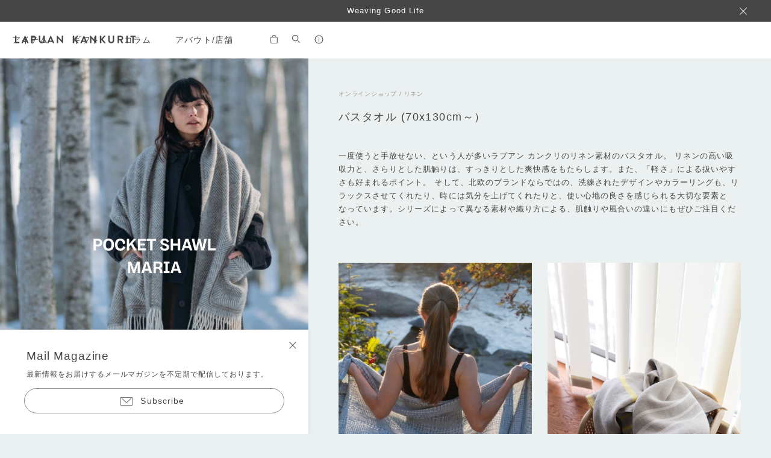

--- FILE ---
content_type: text/html; charset=UTF-8
request_url: https://lapuankankurit.jp/item/material/linen/bathtowel/
body_size: 13841
content:
<!DOCTYPE html>
<html lang="ja">
	<head>
		<meta charset="UTF-8">
		<meta name="viewport" content="width=device-width,initial-scale=1.0,user-scalable=no">
		<meta name='viewport' content='initial-scale=1, viewport-fit=cover'>
		<meta http-equiv="X-UA-Compatible" content="IE=edge">
		<link rel="shortcut icon" href="https://lapuankankurit.jp/cms/wp-content/themes/lapuankankurit202508/img/favicon.ico" />
		<script>
		  dataLayer = [];
		</script>
		
		<meta name="facebook-domain-verification" content="z2igbr8qelayzu2jmgt92a4fkjjnad" />
		<meta name="google-site-verification" content="wtCcTYZy6eDVuDOkTZS7H58GOzdQBxiDukRF3R_QIG0" />
		
		
				
		
		<meta name="robots" content="max-image-preview:large" />
		<link rel="canonical" href="lapuankankurit.jp/item/material/linen/bathtowel/" />
		
				
		
		<!-- Google Tag Manager -->
		<script>(function(w,d,s,l,i){w[l]=w[l]||[];w[l].push({'gtm.start':
		new Date().getTime(),event:'gtm.js'});var f=d.getElementsByTagName(s)[0],
		j=d.createElement(s),dl=l!='dataLayer'?'&l='+l:'';j.async=true;j.src=
		'https://www.googletagmanager.com/gtm.js?id='+i+dl;f.parentNode.insertBefore(j,f);
		})(window,document,'script','dataLayer','GTM-M9LNQP8');</script>
		<!-- End Google Tag Manager -->

		<title>バスタオル (70x130cm～） &#8211; LAPUAN KANKURIT（ラプアンカンクリ）</title>
<meta name='robots' content='max-image-preview:large' />
	<style>img:is([sizes="auto" i], [sizes^="auto," i]) { contain-intrinsic-size: 3000px 1500px }</style>
	<link rel="alternate" type="application/rss+xml" title="LAPUAN KANKURIT（ラプアンカンクリ） &raquo; バスタオル (70x130cm～） 素材 のフィード" href="https://lapuankankurit.jp/item/material/linen/bathtowel/feed/" />
		<!-- This site uses the Google Analytics by MonsterInsights plugin v9.7.0 - Using Analytics tracking - https://www.monsterinsights.com/ -->
		<!-- Note: MonsterInsights is not currently configured on this site. The site owner needs to authenticate with Google Analytics in the MonsterInsights settings panel. -->
					<!-- No tracking code set -->
				<!-- / Google Analytics by MonsterInsights -->
		<link rel='stylesheet' id='wp-block-library-css' href='https://lapuankankurit.jp/cms/wp-includes/css/dist/block-library/style.min.css?ver=6.8.3' type='text/css' media='all' />
<style id='classic-theme-styles-inline-css' type='text/css'>
/*! This file is auto-generated */
.wp-block-button__link{color:#fff;background-color:#32373c;border-radius:9999px;box-shadow:none;text-decoration:none;padding:calc(.667em + 2px) calc(1.333em + 2px);font-size:1.125em}.wp-block-file__button{background:#32373c;color:#fff;text-decoration:none}
</style>
<style id='global-styles-inline-css' type='text/css'>
:root{--wp--preset--aspect-ratio--square: 1;--wp--preset--aspect-ratio--4-3: 4/3;--wp--preset--aspect-ratio--3-4: 3/4;--wp--preset--aspect-ratio--3-2: 3/2;--wp--preset--aspect-ratio--2-3: 2/3;--wp--preset--aspect-ratio--16-9: 16/9;--wp--preset--aspect-ratio--9-16: 9/16;--wp--preset--color--black: #000000;--wp--preset--color--cyan-bluish-gray: #abb8c3;--wp--preset--color--white: #ffffff;--wp--preset--color--pale-pink: #f78da7;--wp--preset--color--vivid-red: #cf2e2e;--wp--preset--color--luminous-vivid-orange: #ff6900;--wp--preset--color--luminous-vivid-amber: #fcb900;--wp--preset--color--light-green-cyan: #7bdcb5;--wp--preset--color--vivid-green-cyan: #00d084;--wp--preset--color--pale-cyan-blue: #8ed1fc;--wp--preset--color--vivid-cyan-blue: #0693e3;--wp--preset--color--vivid-purple: #9b51e0;--wp--preset--gradient--vivid-cyan-blue-to-vivid-purple: linear-gradient(135deg,rgba(6,147,227,1) 0%,rgb(155,81,224) 100%);--wp--preset--gradient--light-green-cyan-to-vivid-green-cyan: linear-gradient(135deg,rgb(122,220,180) 0%,rgb(0,208,130) 100%);--wp--preset--gradient--luminous-vivid-amber-to-luminous-vivid-orange: linear-gradient(135deg,rgba(252,185,0,1) 0%,rgba(255,105,0,1) 100%);--wp--preset--gradient--luminous-vivid-orange-to-vivid-red: linear-gradient(135deg,rgba(255,105,0,1) 0%,rgb(207,46,46) 100%);--wp--preset--gradient--very-light-gray-to-cyan-bluish-gray: linear-gradient(135deg,rgb(238,238,238) 0%,rgb(169,184,195) 100%);--wp--preset--gradient--cool-to-warm-spectrum: linear-gradient(135deg,rgb(74,234,220) 0%,rgb(151,120,209) 20%,rgb(207,42,186) 40%,rgb(238,44,130) 60%,rgb(251,105,98) 80%,rgb(254,248,76) 100%);--wp--preset--gradient--blush-light-purple: linear-gradient(135deg,rgb(255,206,236) 0%,rgb(152,150,240) 100%);--wp--preset--gradient--blush-bordeaux: linear-gradient(135deg,rgb(254,205,165) 0%,rgb(254,45,45) 50%,rgb(107,0,62) 100%);--wp--preset--gradient--luminous-dusk: linear-gradient(135deg,rgb(255,203,112) 0%,rgb(199,81,192) 50%,rgb(65,88,208) 100%);--wp--preset--gradient--pale-ocean: linear-gradient(135deg,rgb(255,245,203) 0%,rgb(182,227,212) 50%,rgb(51,167,181) 100%);--wp--preset--gradient--electric-grass: linear-gradient(135deg,rgb(202,248,128) 0%,rgb(113,206,126) 100%);--wp--preset--gradient--midnight: linear-gradient(135deg,rgb(2,3,129) 0%,rgb(40,116,252) 100%);--wp--preset--font-size--small: 13px;--wp--preset--font-size--medium: 20px;--wp--preset--font-size--large: 36px;--wp--preset--font-size--x-large: 42px;--wp--preset--spacing--20: 0.44rem;--wp--preset--spacing--30: 0.67rem;--wp--preset--spacing--40: 1rem;--wp--preset--spacing--50: 1.5rem;--wp--preset--spacing--60: 2.25rem;--wp--preset--spacing--70: 3.38rem;--wp--preset--spacing--80: 5.06rem;--wp--preset--shadow--natural: 6px 6px 9px rgba(0, 0, 0, 0.2);--wp--preset--shadow--deep: 12px 12px 50px rgba(0, 0, 0, 0.4);--wp--preset--shadow--sharp: 6px 6px 0px rgba(0, 0, 0, 0.2);--wp--preset--shadow--outlined: 6px 6px 0px -3px rgba(255, 255, 255, 1), 6px 6px rgba(0, 0, 0, 1);--wp--preset--shadow--crisp: 6px 6px 0px rgba(0, 0, 0, 1);}:where(.is-layout-flex){gap: 0.5em;}:where(.is-layout-grid){gap: 0.5em;}body .is-layout-flex{display: flex;}.is-layout-flex{flex-wrap: wrap;align-items: center;}.is-layout-flex > :is(*, div){margin: 0;}body .is-layout-grid{display: grid;}.is-layout-grid > :is(*, div){margin: 0;}:where(.wp-block-columns.is-layout-flex){gap: 2em;}:where(.wp-block-columns.is-layout-grid){gap: 2em;}:where(.wp-block-post-template.is-layout-flex){gap: 1.25em;}:where(.wp-block-post-template.is-layout-grid){gap: 1.25em;}.has-black-color{color: var(--wp--preset--color--black) !important;}.has-cyan-bluish-gray-color{color: var(--wp--preset--color--cyan-bluish-gray) !important;}.has-white-color{color: var(--wp--preset--color--white) !important;}.has-pale-pink-color{color: var(--wp--preset--color--pale-pink) !important;}.has-vivid-red-color{color: var(--wp--preset--color--vivid-red) !important;}.has-luminous-vivid-orange-color{color: var(--wp--preset--color--luminous-vivid-orange) !important;}.has-luminous-vivid-amber-color{color: var(--wp--preset--color--luminous-vivid-amber) !important;}.has-light-green-cyan-color{color: var(--wp--preset--color--light-green-cyan) !important;}.has-vivid-green-cyan-color{color: var(--wp--preset--color--vivid-green-cyan) !important;}.has-pale-cyan-blue-color{color: var(--wp--preset--color--pale-cyan-blue) !important;}.has-vivid-cyan-blue-color{color: var(--wp--preset--color--vivid-cyan-blue) !important;}.has-vivid-purple-color{color: var(--wp--preset--color--vivid-purple) !important;}.has-black-background-color{background-color: var(--wp--preset--color--black) !important;}.has-cyan-bluish-gray-background-color{background-color: var(--wp--preset--color--cyan-bluish-gray) !important;}.has-white-background-color{background-color: var(--wp--preset--color--white) !important;}.has-pale-pink-background-color{background-color: var(--wp--preset--color--pale-pink) !important;}.has-vivid-red-background-color{background-color: var(--wp--preset--color--vivid-red) !important;}.has-luminous-vivid-orange-background-color{background-color: var(--wp--preset--color--luminous-vivid-orange) !important;}.has-luminous-vivid-amber-background-color{background-color: var(--wp--preset--color--luminous-vivid-amber) !important;}.has-light-green-cyan-background-color{background-color: var(--wp--preset--color--light-green-cyan) !important;}.has-vivid-green-cyan-background-color{background-color: var(--wp--preset--color--vivid-green-cyan) !important;}.has-pale-cyan-blue-background-color{background-color: var(--wp--preset--color--pale-cyan-blue) !important;}.has-vivid-cyan-blue-background-color{background-color: var(--wp--preset--color--vivid-cyan-blue) !important;}.has-vivid-purple-background-color{background-color: var(--wp--preset--color--vivid-purple) !important;}.has-black-border-color{border-color: var(--wp--preset--color--black) !important;}.has-cyan-bluish-gray-border-color{border-color: var(--wp--preset--color--cyan-bluish-gray) !important;}.has-white-border-color{border-color: var(--wp--preset--color--white) !important;}.has-pale-pink-border-color{border-color: var(--wp--preset--color--pale-pink) !important;}.has-vivid-red-border-color{border-color: var(--wp--preset--color--vivid-red) !important;}.has-luminous-vivid-orange-border-color{border-color: var(--wp--preset--color--luminous-vivid-orange) !important;}.has-luminous-vivid-amber-border-color{border-color: var(--wp--preset--color--luminous-vivid-amber) !important;}.has-light-green-cyan-border-color{border-color: var(--wp--preset--color--light-green-cyan) !important;}.has-vivid-green-cyan-border-color{border-color: var(--wp--preset--color--vivid-green-cyan) !important;}.has-pale-cyan-blue-border-color{border-color: var(--wp--preset--color--pale-cyan-blue) !important;}.has-vivid-cyan-blue-border-color{border-color: var(--wp--preset--color--vivid-cyan-blue) !important;}.has-vivid-purple-border-color{border-color: var(--wp--preset--color--vivid-purple) !important;}.has-vivid-cyan-blue-to-vivid-purple-gradient-background{background: var(--wp--preset--gradient--vivid-cyan-blue-to-vivid-purple) !important;}.has-light-green-cyan-to-vivid-green-cyan-gradient-background{background: var(--wp--preset--gradient--light-green-cyan-to-vivid-green-cyan) !important;}.has-luminous-vivid-amber-to-luminous-vivid-orange-gradient-background{background: var(--wp--preset--gradient--luminous-vivid-amber-to-luminous-vivid-orange) !important;}.has-luminous-vivid-orange-to-vivid-red-gradient-background{background: var(--wp--preset--gradient--luminous-vivid-orange-to-vivid-red) !important;}.has-very-light-gray-to-cyan-bluish-gray-gradient-background{background: var(--wp--preset--gradient--very-light-gray-to-cyan-bluish-gray) !important;}.has-cool-to-warm-spectrum-gradient-background{background: var(--wp--preset--gradient--cool-to-warm-spectrum) !important;}.has-blush-light-purple-gradient-background{background: var(--wp--preset--gradient--blush-light-purple) !important;}.has-blush-bordeaux-gradient-background{background: var(--wp--preset--gradient--blush-bordeaux) !important;}.has-luminous-dusk-gradient-background{background: var(--wp--preset--gradient--luminous-dusk) !important;}.has-pale-ocean-gradient-background{background: var(--wp--preset--gradient--pale-ocean) !important;}.has-electric-grass-gradient-background{background: var(--wp--preset--gradient--electric-grass) !important;}.has-midnight-gradient-background{background: var(--wp--preset--gradient--midnight) !important;}.has-small-font-size{font-size: var(--wp--preset--font-size--small) !important;}.has-medium-font-size{font-size: var(--wp--preset--font-size--medium) !important;}.has-large-font-size{font-size: var(--wp--preset--font-size--large) !important;}.has-x-large-font-size{font-size: var(--wp--preset--font-size--x-large) !important;}
:where(.wp-block-post-template.is-layout-flex){gap: 1.25em;}:where(.wp-block-post-template.is-layout-grid){gap: 1.25em;}
:where(.wp-block-columns.is-layout-flex){gap: 2em;}:where(.wp-block-columns.is-layout-grid){gap: 2em;}
:root :where(.wp-block-pullquote){font-size: 1.5em;line-height: 1.6;}
</style>
<link rel='stylesheet' id='swiper-css' href='https://lapuankankurit.jp/cms/wp-content/themes/lapuankankurit202508/css/swiper-bundle.min.css?ver=1.0.0' type='text/css' media='all' />
<link rel='stylesheet' id='default-css' href='https://lapuankankurit.jp/cms/wp-content/themes/lapuankankurit202508/style.css?ver=1.2.7' type='text/css' media='all' />
<script type="text/javascript" src="https://ajax.googleapis.com/ajax/libs/jquery/3.4.1/jquery.min.js?ver=3.4.1" id="jquery-js"></script>
<link rel="alternate" type="application/rss+xml" title="LAPUAN KANKURIT（ラプアンカンクリ）" href="https://lapuankankurit.jp/feed/">
<noscript><style>.lazyload[data-src]{display:none !important;}</style></noscript><style>.lazyload{background-image:none !important;}.lazyload:before{background-image:none !important;}</style>		
		<script src="https://webfont.fontplus.jp/accessor/script/fontplus.js?0ElLiRAhn20%3D&box=ye3LtnaMl08%3D&aa=1&ab=2"></script>

		<script type="text/javascript">
(function u(){var u=document.createElement("script");u.type="text/javascript",u.async=true,u.src="//api.u-komi.com/4bf7db63f3d98c856f76337ae824f734fb34efec8826afe2522d1cd7fd8e9360/widget.js";var k=document.getElementsByTagName("script")[0];k.parentNode.insertBefore(u,k)})();
</script>
	</head>
	
		

	
	<body class="news_mode gift_mode">
		
		<!-- Google Tag Manager (noscript) -->
		<noscript><iframe src="https://www.googletagmanager.com/ns.html?id=GTM-M9LNQP8"
		height="0" width="0" style="display:none;visibility:hidden"></iframe></noscript>
		<!-- End Google Tag Manager (noscript) -->

		<header class="news_mode">
			
						<div class="news_bar active">
				<div class="swiper-container news_swiper">
					<ul class="swiper-wrapper">
										<li class="swiper-slide">
					Weaving Good Life					</li>
										<li class="swiper-slide">
					<a href="https://hrmos.co/pages/shiro/jobs/2037129937807888388">We're Hiring  店舗スタッフを募集しています</a>					</li>
										</ul>
				</div>
				<div class="news_close"></div>
			</div>
					
		
			<div class="wrap">
				<h1 class="logo">
					<a href="https://lapuankankurit.jp">
						<svg class="icon">
							<title>LAPUAN KANKURIT</title>
							<desc>LAPUAN KANKURIT</desc>
							<use xlink:href="#icon-logotype"/>
						</svg>
					</a>
				</h1>
				
				<nav id="item_nav" aria-label="商品ナビゲーション">
					<ul>
						<li>
							<span>アイテム</span>
							<div class="menu">
								<div class="close_layer"></div>
								<dl>
									<dt class="sp_hidden">アイテム</dt>
									<dd><a href="https://lapuankankurit.jp/item">新入荷</a></dd>
									<dd><a href="https://lapuankankurit.jp/item/feature/limited-stocks-almost-over/">LIMITED STOCKS!</a></dd>
								</dl>
								<dl class="sp_toggle title_cat"><dt>ウール</dt><dd><a href="https://lapuankankurit.jp/item/material/wool/pocketshawl/">ポケットショール</a></dd><dd><a href="https://lapuankankurit.jp/item/material/wool/woolstole/">ストール / マフラー</a></dd><dd><a href="https://lapuankankurit.jp/item/material/wool/blanket/">ブランケット</a></dd><dd><a href="https://lapuankankurit.jp/item/material/wool/hotwaterbottle/">湯たんぽ</a></dd><dd><a href="https://lapuankankurit.jp/item/material/wool/seat-pad/">シートパッド</a></dd><dd><a href="https://lapuankankurit.jp/item/material/wool/wool-cusioncover/">クッションカバー</a></dd></dl><dl class="sp_toggle"><dt>リネン</dt><dd><a href="https://lapuankankurit.jp/item/material/linen/bag-pouch/">バッグ / ポーチ</a></dd><dd><a href="https://lapuankankurit.jp/item/material/linen/spa-sauna/">スパ＆サウナ</a></dd><dd><a href="https://lapuankankurit.jp/item/material/linen/room-wear/">ルームウェア</a></dd><dd><a href="https://lapuankankurit.jp/item/material/linen/apron/">エプロン</a></dd><dd><a href="https://lapuankankurit.jp/item/material/linen/pillowcase/">ピローケース</a></dd><dd><a href="https://lapuankankurit.jp/item/material/linen/linen-cusioncover/">クッションカバー</a></dd><dd><a href="https://lapuankankurit.jp/item/material/linen/handkerchief-multi-use-cloth/">ハンカチ / マルチユースクロス (36x36cm～）</a></dd><dd><a href="https://lapuankankurit.jp/item/material/linen/placemat-tablerunner/">プレイスマット / テーブルランナー (46x32cm～）</a></dd><dd><a href="https://lapuankankurit.jp/item/material/linen/hand-kitchen-towel/">キッチン / ハンドタオル (46x46cm～)</a></dd><dd><a href="https://lapuankankurit.jp/item/material/linen/linenstole/">ストール (35x200cm～）</a></dd><dd><a href="https://lapuankankurit.jp/item/material/linen/bathtowel/">バスタオル (70x130cm～）</a></dd><dd><a href="https://lapuankankurit.jp/item/material/linen/multi-use-towel/">マルチユースタオル (95x150cm～)</a></dd><dd><a href="https://lapuankankurit.jp/item/material/linen/blanket-linen/">ブランケット（130x200cm～）</a></dd></dl>								
							</div>
						</li>
						
						<li>
							<span>ギフト</span>
							<div class="menu">
								<div class="close_layer"></div>
								<dl class="sp_toggle">
									<dt>価格帯から探す</dt><dd><a href="https://lapuankankurit.jp/item/price/under2999/">〜 ¥2,999</a></dd><dd><a href="https://lapuankankurit.jp/item/price/3000-4999/">¥3,000 〜 ¥4,999</a></dd><dd><a href="https://lapuankankurit.jp/item/price/5000-9999/">¥5,000 〜 ¥9,999</a></dd><dd><a href="https://lapuankankurit.jp/item/price/10000-19999/">¥10,000 〜 ¥19,999</a></dd><dd><a href="https://lapuankankurit.jp/item/price/20000-29999/">¥20,000 〜 ¥29,999</a></dd><dd><a href="https://lapuankankurit.jp/item/price/over30000/">¥30,000 〜</a></dd>								</dl>
								<dl class="sp_toggle">
									<dt>シーンから探す</dt><dd><a href="https://lapuankankurit.jp/item/gift/gift-for-him/">for him</a></dd><dd><a href="https://lapuankankurit.jp/item/gift/gift-for-her/">for her</a></dd><dd><a href="https://lapuankankurit.jp/item/gift/gift-for-familiy/">for family</a></dd><dd><a href="https://lapuankankurit.jp/item/gift/baby-and-kids/">baby &amp; kids</a></dd><dd><a href="https://lapuankankurit.jp/item/gift/childbirth/">出産祝い</a></dd><dd><a href="https://lapuankankurit.jp/item/gift/marriage/">結婚祝い</a></dd><dd><a href="https://lapuankankurit.jp/item/gift/housewarming-gift/">引越し祝い</a></dd><dd><a href="https://lapuankankurit.jp/item/gift/nordic-lover/">北欧好きな人へ</a></dd><dd><a href="https://lapuankankurit.jp/item/gift/animal-lover/">動物好きな人へ</a></dd><dd><a href="https://lapuankankurit.jp/item/gift/nature-lover/">自然が好きな人へ</a></dd><dd><a href="https://lapuankankurit.jp/item/gift/cooking/">料理を楽しむ人へ</a></dd><dd><a href="https://lapuankankurit.jp/item/gift/gift-for-me/">自分へのご褒美</a></dd><dd><a href="https://lapuankankurit.jp/item/gift/little-gift/">ミニギフト</a></dd>								</dl>
							</div>
						</li>
						
						<li>
							<span>コラム</span>
							<div class="menu">
								<div class="close_layer"></div>
								<dl>
									<dt class="sp_hidden">コラム</dt>
									<dd><a href="https://lapuankankurit.jp/yomu">すべて見る（新着順）</a></dd>
									<dd><a href="https://lapuankankurit.jp/yomu/10857">50TH ANNIVERSARY</a></dd>
								</dl>
								
								<dl class="sp_toggle">
									<dt>カテゴリ</dt>
									<dd><a href="https://lapuankankurit.jp/yomu/series/products/">欲しいものが見つかる、もの語り探検</a><dd><dd><a href="https://lapuankankurit.jp/yomu/series/gift-for-you-good-for-me/">Giftforyou,Goodforme.</a><dd><dd><a href="https://lapuankankurit.jp/yomu/series/coming-soon/">ComingSoon!</a><dd><dd><a href="https://lapuankankurit.jp/yomu/series/wonderful-person/">生き方が素敵なひと</a><dd><dd><a href="https://lapuankankurit.jp/yomu/series/lifestyle/">住まいを楽しもう、暮らし拝見</a><dd><dd><a href="https://lapuankankurit.jp/yomu/series/finland-room/">フィンランドのお部屋へ、あそびにいこう</a><dd><dd><a href="https://lapuankankurit.jp/yomu/series/finland-lifestyle/">フィンランドの魅力的な過ごし方</a><dd><dd><a href="https://lapuankankurit.jp/yomu/series/tips/">Lifestyleideas</a><dd><dd><a href="https://lapuankankurit.jp/yomu/series/food/">おうちでフィンランド気分が味わえる「ごはん&amp;おやつ」</a><dd><dd><a href="https://lapuankankurit.jp/yomu/series/designer/">ラプアンカンクリのデザイナー辞典</a><dd>								</dl>
							</div>
						</li>
						
						<li>
							<span>アバウト/店舗</span>
							<div class="menu">
								<div class="close_layer"></div>
								<dl>
									<dt>アバウト</dt>
									<dd><a href="https://lapuankankurit.jp/manifest">ラプアン カンクリを知る</a></dd>
									<dd><a href="https://lapuankankurit.jp/designer">Our Designer</a></dd>
									<dd><a href="https://youtu.be/6kXLkpo1aVg?si=6bInj441Xssfrgnh" target="_blank">Movie（YouTube）</a></dd>
								</dl>
								<dl>
									<dt>店舗情報</dt>
									<dd><a href="https://lapuankankurit.jp/shop">ラプアン カンクリ 表参道</a></dd>
									<dd><a href="https://lapuankankurit.jp/shop_finland">LAPUAN KANKURIT Helsinki / Lapua</a></dd>
								</dl>
							</div>
						</li>
					</ul>
				</nav>
				
				<nav id="sub_nav" aria-label="サブコンテンツナビゲーション">
					<ul>
						<li>
							<a class="cart" href="https://lapuan.shop-pro.jp/cart/proxy/basket?shop_id=PA01402466">
								<svg class="icon">
									<use xlink:href="#icon-cart"/>
								</svg>
							</a>
						</li>
						
						<li>
							<span class="search">
								<svg class="icon">
									<use xlink:href="#icon-search"/>
								</svg>
							</span>
							<div class="menu">
								<div class="close_layer"></div>
								<div class="search_box">
									<form method="get" action="https://lapuankankurit.jp/">
										<input name="s" type="text" placeholder="キーワードを入力" class="search_input" autocomplete="off">
										<input type="hidden" name="post_type" value="item">
										<button type="submit" id="s-btn-area">
											<svg class="icon">
												<use xlink:href="#icon-search"/>
											</svg>
										</button>
									</form>
								</div>
							</div>
						</li>
						
						<li>
							<span class="info">
								<svg class="icon">
									<use xlink:href="#icon-info"/>
								</svg>
							</span>
							<div class="menu">
								<div class="close_layer"></div>
								<dl>
									<dt>マイページ</dt>
									<dd><a href="https://lapuan.shop-pro.jp/customer/login" target="_blank">会員ログイン</a></dd>
									<dd><a href="https://lapuan.shop-pro.jp/customer/signup/new" target="_blank">新規会員登録</a></dd>
								</dl>
								
								<dl>
									<dt>サポート＆ガイド</dt>
									<dd><a href="https://lapuankankurit.jp/shopping-guide">ショッピングガイド</a></dd>
									<dd><a href="https://lapuankankurit.jp/contact">お問い合わせ</a></dd>
									<dd><a href="https://lapuan.shop-pro.jp/customer/newsletter/subscriptions/new" target="_blank">メールマガジンの登録</a></dd>
								</dl>
								
								<dl>
									<dt>SNS</dt>
									<dd><a href="https://www.instagram.com/lapuankankurit_jp/" target="_blank">Instagram</a></dd>
									<dd><a href="https://lin.ee/gxzdafK" target="_blank">LINE</a></dd>
									<dd><a href="https://note.com/lapuankankurit" target="_blank">note</a></dd>
								</dl>
								
								<dl>
									<dt>おしらせ</dt>
									<dd><a href="https://biotope.biz/recruit" target="_blank">recruit</a></dd>
								</dl>
							</div>
						</li>
						
						
					</ul>
				</nav>

			</div>
		</header>
		
					<a id="gift_bnr" style="background-color:#d3c4b8" href="https://lapuankankurit.jp/item/188352590/">
				<div>
					<div class="img">
						<img src="[data-uri]" alt="" data-src="https://lapuankankurit.jp/cms/wp-content/uploads/2025/09/名称未設定のデザイン-2025-09-26T155417.889.jpg" decoding="async" class="lazyload" data-eio-rwidth="500" data-eio-rheight="500" /><noscript><img src="https://lapuankankurit.jp/cms/wp-content/uploads/2025/09/名称未設定のデザイン-2025-09-26T155417.889.jpg" alt="" data-eio="l" /></noscript>
													<p>New in</p>
											</div>
					<div class="text">
													<h3 style="color:#444444">New in UNI</h3>
																			<p style="color:#444444">人気のUNIシリーズに日本限定の新色 berry pink を追加しました。</p>
											</div>
				</div>
			</a>
		
		
			
		
		
		
		
		<main class="page_item">
			
			<div class="keyvisual_area">
				<div class="swiper-container key_swiper">
  <div class="swiper-wrapper">
		  <div class="swiper-slide">
					  <a href="https://lapuankankurit.jp/item/series/uni/">
				<div class="slide-media-wrap">
		  <picture>
						  <source media="(max-width: 767px)"  data-srcset="https://lapuankankurit.jp/cms/wp-content/uploads/2025/11/4-2.jpg">
						<img class="slide-media lazyload"
				 src="[data-uri]"
				 alt=""
				 loading="lazy" decoding="async" data-src="https://lapuankankurit.jp/cms/wp-content/uploads/2025/11/4-2.jpg" data-eio-rwidth="800" data-eio-rheight="1200" />
		  </picture><noscript><img class="slide-media"
				 src="https://lapuankankurit.jp/cms/wp-content/uploads/2025/11/4-2.jpg"
				 alt=""
				 loading="lazy" decoding="async" data-eio="l" /></noscript>
		</div>
					</a>
			  </div>
		  <div class="swiper-slide">
					  <a href="https://lapuankankurit.jp/item/series/maria/">
				<div class="slide-media-wrap">
		  <picture>
						  <source media="(max-width: 767px)"  data-srcset="https://lapuankankurit.jp/cms/wp-content/uploads/2025/11/3-2.jpg">
						<img class="slide-media lazyload"
				 src="[data-uri]"
				 alt=""
				 loading="lazy" decoding="async" data-src="https://lapuankankurit.jp/cms/wp-content/uploads/2025/11/3-2.jpg" data-eio-rwidth="800" data-eio-rheight="1200" />
		  </picture><noscript><img class="slide-media"
				 src="https://lapuankankurit.jp/cms/wp-content/uploads/2025/11/3-2.jpg"
				 alt=""
				 loading="lazy" decoding="async" data-eio="l" /></noscript>
		</div>
					</a>
			  </div>
		  <div class="swiper-slide">
					  <a href="https://lapuankankurit.jp/item/series/arvo/">
				<div class="slide-media-wrap">
		  <picture>
						  <source media="(max-width: 767px)"  data-srcset="https://lapuankankurit.jp/cms/wp-content/uploads/2025/11/5-2.jpg">
						<img class="slide-media lazyload"
				 src="[data-uri]"
				 alt=""
				 loading="lazy" decoding="async" data-src="https://lapuankankurit.jp/cms/wp-content/uploads/2025/11/5-2.jpg" data-eio-rwidth="800" data-eio-rheight="1200" />
		  </picture><noscript><img class="slide-media"
				 src="https://lapuankankurit.jp/cms/wp-content/uploads/2025/11/5-2.jpg"
				 alt=""
				 loading="lazy" decoding="async" data-eio="l" /></noscript>
		</div>
					</a>
			  </div>
		  <div class="swiper-slide">
					  <a href="https://lapuankankurit.jp/item/series/iida/">
				<div class="slide-media-wrap">
		  <picture>
						  <source media="(max-width: 767px)"  data-srcset="https://lapuankankurit.jp/cms/wp-content/uploads/2025/11/POKET-SHAWL-IIDA.jpg">
						<img class="slide-media lazyload"
				 src="[data-uri]"
				 alt=""
				 loading="lazy" decoding="async" data-src="https://lapuankankurit.jp/cms/wp-content/uploads/2025/11/POKET-SHAWL-IIDA.jpg" data-eio-rwidth="800" data-eio-rheight="1200" />
		  </picture><noscript><img class="slide-media"
				 src="https://lapuankankurit.jp/cms/wp-content/uploads/2025/11/POKET-SHAWL-IIDA.jpg"
				 alt=""
				 loading="lazy" decoding="async" data-eio="l" /></noscript>
		</div>
					</a>
			  </div>
		  <div class="swiper-slide">
					  <a href="https://lapuankankurit.jp/item/feature/aurora/">
				<div class="slide-media-wrap">
		  <picture>
						  <source media="(max-width: 767px)"  data-srcset="https://lapuankankurit.jp/cms/wp-content/uploads/2025/11/1-2.jpg">
						<img class="slide-media lazyload"
				 src="[data-uri]"
				 alt=""
				 loading="lazy" decoding="async" data-src="https://lapuankankurit.jp/cms/wp-content/uploads/2025/11/1-2.jpg" data-eio-rwidth="800" data-eio-rheight="1200" />
		  </picture><noscript><img class="slide-media"
				 src="https://lapuankankurit.jp/cms/wp-content/uploads/2025/11/1-2.jpg"
				 alt=""
				 loading="lazy" decoding="async" data-eio="l" /></noscript>
		</div>
					</a>
			  </div>
		  <div class="swiper-slide">
					  <a href="https://lapuankankurit.jp/item/feature/aurora/">
				<div class="slide-media-wrap">
		  <picture>
						  <source media="(max-width: 767px)"  data-srcset="https://lapuankankurit.jp/cms/wp-content/uploads/2025/11/2-2.jpg">
						<img class="slide-media lazyload"
				 src="[data-uri]"
				 alt=""
				 loading="lazy" decoding="async" data-src="https://lapuankankurit.jp/cms/wp-content/uploads/2025/11/2-2.jpg" data-eio-rwidth="800" data-eio-rheight="1200" />
		  </picture><noscript><img class="slide-media"
				 src="https://lapuankankurit.jp/cms/wp-content/uploads/2025/11/2-2.jpg"
				 alt=""
				 loading="lazy" decoding="async" data-eio="l" /></noscript>
		</div>
					</a>
			  </div>
		  <div class="swiper-slide">
				<div class="slide-media-wrap">
		  <video class="slide-media" playsinline muted loop preload="metadata"
			poster="https://lapuankankurit.jp/cms/wp-content/uploads/2025/09/cover3.jpg">
			<source src="https://lapuankankurit.jp/cms/wp-content/uploads/2025/09/cover03r.mp4" type="video/mp4">
		  </video>
		</div>
			  </div>
	  </div>
</div>				<div class="no_click"></div>
			</div>

	    <div class="main_area">
	      <div class="main_hover_layer"></div>
	      <section class="item_list_sec">
		    
		    <p class="sub_title">オンラインショップ / リネン</p>	        
	        <h1 class="title">バスタオル (70x130cm～）</h1>
	        
			<p class="read_p">一度使うと手放せない、という人が多いラプアン カンクリのリネン素材のバスタオル。
リネンの高い吸収力と、さらりとした肌触りは、すっきりとした爽快感をもたらします。また、「軽さ」による扱いやすさも好まれるポイント。
そして、北欧のブランドならではの、洗練されたデザインやカラーリングも、リラックスさせてくれたり、時には気分を上げてくれたりと、使い心地の良さを感じられる大切な要素となっています。シリーズによって異なる素材や織り方による、肌触りや風合いの違いにもぜひご注目ください。
</p>									
	        <ul class="item_list">
		        
			    
	        
	          <li>
	            <a href="https://lapuankankurit.jp/item/186569359/">
					<div class="img">
						
						<img src="[data-uri]" alt="" data-src="https://lapuankankurit.jp/cms/wp-content/uploads/2025/05/名称未設定のデザイン-74.jpg" decoding="async" class="lazyload" data-eio-rwidth="710" data-eio-rheight="1000"><noscript><img src="https://lapuankankurit.jp/cms/wp-content/uploads/2025/05/名称未設定のデザイン-74.jpg" alt="" data-eio="l"></noscript>
					</div>
					<h2 class="item_name">
					KUOHU <span class="hide">large bath towel</span><span class="name_size">ラージバスタオル 85x180cm</span>					</h2>
					<p class="price_color">
					¥17,600 / 全5色		
					</p>
	            </a>
				<div class="review-summary-container" data-pid="186569359" data-group="true" data-action="summary" data-popup="false"></div>
	          </li>
	              
	        
	          <li>
	            <a href="https://lapuankankurit.jp/item/180909705/">
					<div class="img">
						
						<img src="[data-uri]" alt="" data-src="https://lapuankankurit.jp/cms/wp-content/uploads/2024/05/usva_70_202405_04.jpg" decoding="async" class="lazyload" data-eio-rwidth="710" data-eio-rheight="1000"><noscript><img src="https://lapuankankurit.jp/cms/wp-content/uploads/2024/05/usva_70_202405_04.jpg" alt="" data-eio="l"></noscript>
					</div>
					<h2 class="item_name">
					USVA <span class="hide">square towel 70x70cm</span><span class="name_size">スクエアタオル 70x70cm</span>					</h2>
					<p class="price_color">
					¥8,250 / 全2色		
					</p>
	            </a>
				<div class="review-summary-container" data-pid="180909705" data-group="true" data-action="summary" data-popup="false"></div>
	          </li>
	              
	        
	          <li>
	            <a href="https://lapuankankurit.jp/item/148777995/">
					<div class="img">
						
						<img src="[data-uri]" alt="" data-src="https://lapuankankurit.jp/cms/wp-content/uploads/2020/02/lapuankankkurit_terva_towel_black-linen_and_onni_slippers_2.jpg" decoding="async" class="lazyload" data-eio-rwidth="710" data-eio-rheight="1000"><noscript><img src="https://lapuankankurit.jp/cms/wp-content/uploads/2020/02/lapuankankkurit_terva_towel_black-linen_and_onni_slippers_2.jpg" alt="" data-eio="l"></noscript>
					</div>
					<h2 class="item_name">
					TERVA <span class="hide">bath towel, narrow</span><span class="name_size">バスタオル 65x130cm</span>					</h2>
					<p class="price_color">
					¥12,100 / 全16色		
					</p>
	            </a>
				<div class="review-summary-container" data-pid="148777995" data-group="true" data-action="summary" data-popup="false"></div>
	          </li>
	              
	        
	          <li>
	            <a href="https://lapuankankurit.jp/item/148787274/">
					<div class="img">
						
						<img src="[data-uri]" alt="" data-src="https://lapuankankurit.jp/cms/wp-content/uploads/2019/01/lapuankankurit_terva_1.jpeg" decoding="async" class="lazyload" data-eio-rwidth="710" data-eio-rheight="1000"><noscript><img src="https://lapuankankurit.jp/cms/wp-content/uploads/2019/01/lapuankankurit_terva_1.jpeg" alt="" data-eio="l"></noscript>
					</div>
					<h2 class="item_name">
					TERVA <span class="hide">bath towel</span><span class="name_size">バスタオル 85x180cm</span>					</h2>
					<p class="price_color">
					¥16,500 / 全17色		
					</p>
	            </a>
				<div class="review-summary-container" data-pid="148787274" data-group="true" data-action="summary" data-popup="false"></div>
	          </li>
	              
	        
	          <li>
	            <a href="https://lapuankankurit.jp/item/130926342/">
					<div class="img">
						
						<img src="[data-uri]" alt="" data-src="https://lapuankankurit.jp/cms/wp-content/uploads/2018/05/usva_towel_linen-olive_2.jpg" decoding="async" class="lazyload" data-eio-rwidth="710" data-eio-rheight="1000"><noscript><img src="https://lapuankankurit.jp/cms/wp-content/uploads/2018/05/usva_towel_linen-olive_2.jpg" alt="" data-eio="l"></noscript>
					</div>
					<h2 class="item_name">
					USVA <span class="hide">bath towel 70x130cm</span><span class="name_size">バスタオル 70x130cm</span>					</h2>
					<p class="price_color">
					¥12,100 / 全5色		
					</p>
	            </a>
				<div class="review-summary-container" data-pid="130926342" data-group="true" data-action="summary" data-popup="false"></div>
	          </li>
	              
	        
	          <li>
	            <a href="https://lapuankankurit.jp/item/148927856/">
					<div class="img">
						
						<img src="[data-uri]" alt="" data-src="https://lapuankankurit.jp/cms/wp-content/uploads/2022/04/lapuankankurit_nyytti_towel_black-grey_3_0-e1674521837287.jpg" decoding="async" class="lazyload" data-eio-rwidth="710" data-eio-rheight="1001"><noscript><img src="https://lapuankankurit.jp/cms/wp-content/uploads/2022/04/lapuankankurit_nyytti_towel_black-grey_3_0-e1674521837287.jpg" alt="" data-eio="l"></noscript>
					</div>
					<h2 class="item_name">
					NYYTTI <span class="hide">towel 65x130cm LIMITED STOCKS</span><span class="name_size">バスタオル 65x130cm</span>					</h2>
					<p class="price_color">
					¥9,900 / 全2色		
					</p>
	            </a>
				<div class="review-summary-container" data-pid="148927856" data-group="true" data-action="summary" data-popup="false"></div>
	          </li>
	              
	        
	          <li>
	            <a href="https://lapuankankurit.jp/item/148927754/">
					<div class="img">
						
						<img src="[data-uri]" alt="" data-src="https://lapuankankurit.jp/cms/wp-content/uploads/2020/02/lapuankankurit_nyytti_ultra_light_towels_3_0-2.jpg" decoding="async" class="lazyload" data-eio-rwidth="710" data-eio-rheight="1000"><noscript><img src="https://lapuankankurit.jp/cms/wp-content/uploads/2020/02/lapuankankurit_nyytti_ultra_light_towels_3_0-2.jpg" alt="" data-eio="l"></noscript>
					</div>
					<h2 class="item_name">
					NYYTTI <span class="hide">towel 65x65cm LIMITED STOCKS</span><span class="name_size">バスタオル 65x65cm</span>					</h2>
					<p class="price_color">
					sold out		
					</p>
	            </a>
				<div class="review-summary-container" data-pid="148927754" data-group="true" data-action="summary" data-popup="false"></div>
	          </li>
	              
	        
	          <li>
	            <a href="https://lapuankankurit.jp/item/149552817/">
					<div class="img">
						
						<img src="[data-uri]" alt="" data-src="https://lapuankankurit.jp/cms/wp-content/uploads/2020/03/lapuankankurit_ulappa_towel_white-grey_0.jpg" decoding="async" class="lazyload" data-eio-rwidth="710" data-eio-rheight="1000"><noscript><img src="https://lapuankankurit.jp/cms/wp-content/uploads/2020/03/lapuankankurit_ulappa_towel_white-grey_0.jpg" alt="" data-eio="l"></noscript>
					</div>
					<h2 class="item_name">
					ULAPPA <span class="hide">towel 90x180cm LIMITED STOCKS</span><span class="name_size">タオル 90x180cm</span>					</h2>
					<p class="price_color">
					¥12,100 / 全2色		
					</p>
	            </a>
				<div class="review-summary-container" data-pid="149552817" data-group="true" data-action="summary" data-popup="false"></div>
	          </li>
	              
	        
	          <li>
	            <a href="https://lapuankankurit.jp/item/148850677/">
					<div class="img">
						
						<img src="[data-uri]" alt="" data-src="https://lapuankankurit.jp/cms/wp-content/uploads/2020/02/Lapuan_kankurit_spring_2020_METSA-green-e1695865535458.jpg" decoding="async" class="lazyload" data-eio-rwidth="710" data-eio-rheight="999"><noscript><img src="https://lapuankankurit.jp/cms/wp-content/uploads/2020/02/Lapuan_kankurit_spring_2020_METSA-green-e1695865535458.jpg" alt="" data-eio="l"></noscript>
					</div>
					<h2 class="item_name">
					METSÄ <span class="hide">towel 90x180cm LIMITED STOCKS</span><span class="name_size">タオル 90x180cm</span>					</h2>
					<p class="price_color">
					¥12,100 / 全2色		
					</p>
	            </a>
				<div class="review-summary-container" data-pid="148850677" data-group="true" data-action="summary" data-popup="false"></div>
	          </li>
	          	        </ul>
	        
	        <script type="text/javascript">
			dataLayer.push({
			'PageType':'ListingPage',
			'ProductIDList' : ["186569359","180909705","148777995"]			});
			</script>
			
	        				        
				      </section>

	    </div>
	  </main>


	  
		<footer class="footer">
	    <div class="footer_li_wrap">
	      <ul class="footer_li">
	        <li><a href="https://lapuankankurit.jp/shopping-guide">ショッピングガイド</a></li>
	        <li><a href="https://lapuankankurit.jp/contact">お問い合わせ</a></li>
	        <li><a href="https://lapuankankurit.jp/about">運営会社</a></li>
	      </ul>
	      <ul class="footer_li">
	        <li><a href="https://lapuankankurit.jp/terms">特定商取引法に基づく表記</a></li>
	        <li><a href="https://lapuankankurit.jp/privacy-policy">プライバシーポリシー</a></li>
	        <li><a href="https://lapuankankurit.jp/user-policy">ご利用規約</a></li>
	      </ul>
	      <ul class="footer_li">
	        <li><a href="https://lapuan.shop-pro.jp/customer/newsletter/subscriptions/new" target="_blank">メールマガジンの登録</a></li>
	      </ul>
	    </div>
		
			<!--<div class="sp_newsletter">-->
								<!--<form method="get" action="">
					<label for="sp_email">メールマガジンの登録</label>
					<input name="sp_email" type="email" placeholder="メールアドレス">
					<span class="close_btn"></span>
				</form>-->
				<!--<div class="layer"></div>
			</div>-->
	    <small class="copyright">© 2025 biotope All Rights Reserved</small>
		
	  </footer>
	  
	  
	  <div class="mm_back"></div>
	  <div id="mc_embed_shell">
		  <div id="mc_embed_signup">
			  <h2>Mail Magazine</h2>
				<p>最新情報をお届けするメールマガジンを<br class="sp_only">不定期で配信しております。</p>
				<a href="https://lapuan.shop-pro.jp/customer/newsletter/subscriptions/new" target="_blank">
					<svg class="icon">
						<use xlink:href="#icon-mail"/>
					</svg>
					<span>Subscribe</span>
				</a>
				<!--
			  <form action="https://lapuankankurit.us3.list-manage.com/subscribe/post?u=d7a2331800f1ce022d469bb24&amp;id=3cc1914506&amp;f_id=00be20e2f0" method="post" id="mc-embedded-subscribe-form" name="mc-embedded-subscribe-form" class="validate" target="_blank">
				  <div id="mc_embed_signup_scroll">
					  <h2>Mail Magazine</h2>
					
					<div class="mc_message">  
						<p class="first_message">
							最新情報をお届けするメールマガジンを<br class="sp_only">不定期で配信しております。<br>
							ご登録希望のメールアドレスを入力のうえ<br class="sp_only">” Subscribe ” ボタンを<br class="pc_only">
							クリックしてください。　<br class="sp_only"><a href="https://lapuankankurit.jp/privacy-policy">プライバシーポリシーはこちら</a>
						</p>
						
						<div id="mce-responses" class="clear">
							<div class="response" id="mce-error-response" style="display: none;"></div>
							<div class="response" id="mce-success-response" style="display: none;"></div>
						</div>
						
						<p class="send_message">
							ご入力いただいたアドレスに「登録完了手続きのお願い」というメールを送信しました。
							メール内のリンクをクリックしてメルマガ登録を完了してください。
						</p>
						<p class="already_message">
							ご入力いただいたアドレスはすでに登録されています。
						</p>
					</div>
					
					  <div class="mc_entry_area">
						<div class="mc-field-group">
							<input type="email" name="EMAIL" class="required email" id="mce-EMAIL" required="" value="" placeholder="enter your email">
						</div>
						<div class="subscribe_btn">
							<input type="submit" name="subscribe" id="mc-embedded-subscribe" class="button" value="Subscribe">
						</div>
					  </div>
					  
					  <div aria-hidden="true" style="position: absolute; left: -5000px;">
						  <input type="text" name="b_d7a2331800f1ce022d469bb24_3cc1914506" tabindex="-1" value="">
					  </div>
				  
				  </div>
			  </form>-->
			  <div class="close_btn"></div>
		  </div>
		  
		  <script type="text/javascript" src="//s3.amazonaws.com/downloads.mailchimp.com/js/mc-validate.js"></script><script type="text/javascript">(function($) {window.fnames = new Array(); window.ftypes = new Array();fnames[0]='EMAIL';ftypes[0]='email';fnames[1]='FNAME';ftypes[1]='text';fnames[2]='LNAME';ftypes[2]='text';/*
		  * Translated default messages for the jQuery validation plugin.
		  * Locale: JA (Japanese)
		  */
		  $.extend($.validator.messages, {
		  required: "このフィールドは必須です。",
		  remote: "このフィールドを修正してください。",
		  email: "有効なEメールアドレスを入力してください。",
		  url: "有効なURLを入力してください。",
		  date: "有効な日付を入力してください。",
		  dateISO: "有効な日付（ISO）を入力してください。",
		  number: "有効な数字を入力してください。",
		  digits: "数字のみを入力してください。",
		  creditcard: "有効なクレジットカード番号を入力してください。",
		  equalTo: "同じ値をもう一度入力してください。",
		  accept: "有効な拡張子を含む値を入力してください。",
		  maxlength: $.validator.format("{0} 文字以内で入力してください。"),
		  minlength: $.validator.format("{0} 文字以上で入力してください。"),
		  rangelength: $.validator.format("{0} 文字から {1} 文字までの値を入力してください。"),
		  range: $.validator.format("{0} から {1} までの値を入力してください。"),
		  max: $.validator.format("{0} 以下の値を入力してください。"),
		  min: $.validator.format("{1} 以上の値を入力してください。")
		  });}(jQuery));var $mcj = jQuery.noConflict(true);</script>
	  </div>
	
	
		
		

	
		
			  
			  
			  

		<svg version="1.1" xmlns="http://www.w3.org/2000/svg" xmlns:xlink="http://www.w3.org/1999/xlink">
			<defs>
				<symbol id="icon-logotype" viewBox="0 0 200 12.75">
				<title>LAPUAN KANKURIT</title>
				<path class="st0" d="M194.63,12.24c0,0.18,0.16,0.34,0.34,0.34h1.65c0.18,0,0.34-0.16,0.34-0.34V2.3h2.71
					c0.19,0,0.34-0.16,0.34-0.34V0.51c0-0.18-0.14-0.34-0.34-0.34h-7.74c-0.19,0-0.34,0.16-0.34,0.34v1.45c0,0.18,0.14,0.34,0.34,0.34
					h2.71V12.24z M184.77,12.24c0,0.18,0.16,0.34,0.34,0.34h1.65c0.18,0,0.34-0.16,0.34-0.34V0.51c0-0.18-0.16-0.34-0.34-0.34h-1.65
					c-0.18,0-0.34,0.16-0.34,0.34V12.24z M172.63,5.83V2.3h2.89c0.94,0,1.75,0.78,1.75,1.72c0,0.99-0.82,1.81-1.75,1.81H172.63z
					 M170.31,12.24c0,0.18,0.14,0.34,0.34,0.34h1.63c0.18,0,0.34-0.16,0.34-0.34V7.72h1.97l2.36,4.69c0.04,0.07,0.12,0.16,0.28,0.16
					h1.86c0.3,0,0.43-0.28,0.3-0.51l-2.43-4.5c1.54-0.62,2.62-1.95,2.62-3.58c0-2.11-1.74-3.81-3.86-3.81h-5.07
					c-0.19,0-0.34,0.16-0.34,0.34V12.24z M154.74,7.88c0,2.69,2.14,4.87,4.92,4.87c2.8,0,4.94-2.18,4.94-4.87V0.51
					c0-0.18-0.16-0.34-0.34-0.34h-1.68c-0.19,0-0.34,0.16-0.34,0.34v7.26c0,1.49-1.04,2.67-2.59,2.67c-1.54,0-2.57-1.19-2.57-2.69V0.51
					c0-0.18-0.14-0.34-0.34-0.34h-1.68c-0.18,0-0.34,0.16-0.34,0.34V7.88z M140.8,12.15c0,0.23,0.18,0.43,0.43,0.43h1.56
					c0.23,0,0.43-0.19,0.43-0.43v-5.4l4.62,5.7c0.04,0.05,0.14,0.12,0.32,0.12h1.93c0.35,0,0.5-0.39,0.32-0.62l-4.96-5.93l4.62-5.21
					c0.23-0.27,0.05-0.64-0.28-0.64h-1.77c-0.16,0-0.27,0.09-0.34,0.18l-4.46,5.03V0.6c0-0.23-0.19-0.43-0.43-0.43h-1.56
					c-0.25,0-0.43,0.19-0.43,0.43V12.15z M124.45,12.24c0,0.18,0.16,0.34,0.34,0.34h1.61c0.19,0,0.34-0.16,0.34-0.34V4.62h0.02
					l7.4,8.13h0.43c0.18,0,0.34-0.14,0.34-0.32V0.51c0-0.18-0.16-0.34-0.34-0.34h-1.63c-0.2,0-0.34,0.16-0.34,0.34v7.32h-0.02L125.23,0
					h-0.44c-0.18,0-0.34,0.14-0.34,0.32V12.24z M112.53,8.34l1.74-3.9h0.05l1.77,3.9H112.53z M108.74,12.58h1.54
					c0.28,0,0.44-0.18,0.51-0.35l0.87-1.91h5.3l0.87,1.91c0.12,0.25,0.25,0.35,0.51,0.35h1.54c0.27,0,0.41-0.23,0.3-0.46L114.73,0.2
					c-0.05-0.11-0.12-0.19-0.3-0.19h-0.18c-0.16,0-0.25,0.09-0.3,0.19l-5.51,11.92C108.34,12.35,108.48,12.58,108.74,12.58 M95.8,12.15
					c0,0.23,0.18,0.43,0.42,0.43h1.56c0.23,0,0.42-0.19,0.42-0.43v-5.4l4.62,5.7c0.04,0.05,0.14,0.12,0.32,0.12h1.93
					c0.35,0,0.5-0.39,0.32-0.62l-4.96-5.93l4.62-5.21c0.23-0.27,0.05-0.64-0.28-0.64H103c-0.16,0-0.27,0.09-0.34,0.18L98.2,5.38V0.6
					c0-0.23-0.19-0.43-0.42-0.43h-1.56c-0.25,0-0.42,0.19-0.42,0.43V12.15z M69.33,12.24c0,0.18,0.16,0.34,0.34,0.34h1.61
					c0.19,0,0.34-0.16,0.34-0.34V4.62h0.02l7.4,8.13h0.42c0.18,0,0.34-0.14,0.34-0.32V0.51c0-0.18-0.16-0.34-0.34-0.34h-1.63
					c-0.19,0-0.34,0.16-0.34,0.34v7.32h-0.02L70.11,0h-0.44c-0.18,0-0.34,0.14-0.34,0.32V12.24z M57.41,8.34l1.74-3.9h0.05l1.77,3.9
					H57.41z M53.62,12.58h1.54c0.28,0,0.44-0.18,0.51-0.35l0.87-1.91h5.3l0.87,1.91c0.12,0.25,0.25,0.35,0.51,0.35h1.54
					c0.27,0,0.41-0.23,0.3-0.46L59.6,0.2C59.55,0.09,59.48,0,59.3,0h-0.18c-0.16,0-0.25,0.09-0.3,0.19l-5.51,11.92
					C53.21,12.35,53.35,12.58,53.62,12.58 M39.53,7.88c0,2.69,2.14,4.87,4.92,4.87c2.8,0,4.94-2.18,4.94-4.87V0.51
					c0-0.18-0.16-0.34-0.34-0.34h-1.68c-0.19,0-0.34,0.16-0.34,0.34v7.26c0,1.49-1.05,2.67-2.59,2.67c-1.54,0-2.57-1.19-2.57-2.69V0.51
					c0-0.18-0.14-0.34-0.34-0.34h-1.68c-0.18,0-0.34,0.16-0.34,0.34V7.88z M28.87,5.92V2.36h2.05c0.99,0,1.82,0.74,1.82,1.72
					c0,1.05-0.83,1.84-1.82,1.84H28.87z M26.57,12.24c0,0.18,0.14,0.34,0.34,0.34h1.63c0.18,0,0.34-0.16,0.34-0.34V8.08h2.21
					c2.16,0,3.95-1.79,3.95-3.99c0-2.14-1.79-3.91-3.97-3.91h-4.16c-0.19,0-0.34,0.16-0.34,0.34V12.24z M0,12.24
					c0,0.18,0.14,0.34,0.34,0.34h6.48c0.19,0,0.34-0.16,0.34-0.34v-1.45c0-0.18-0.14-0.34-0.34-0.34H2.3V0.51
					c0-0.18-0.16-0.34-0.34-0.34H0.34C0.14,0.18,0,0.34,0,0.51V12.24z"/>
				<path class="st0" d="M14.78,8.34l1.74-3.9h0.05l1.77,3.9H14.78z M10.99,12.58h1.54c0.28,0,0.44-0.18,0.51-0.35l0.87-1.91h5.3
					l0.87,1.91c0.12,0.25,0.25,0.35,0.51,0.35h1.54c0.27,0,0.41-0.23,0.3-0.46L16.98,0.2C16.92,0.09,16.85,0,16.68,0H16.5
					c-0.16,0-0.25,0.09-0.3,0.2l-5.51,11.92C10.58,12.35,10.73,12.58,10.99,12.58"/>
				</symbol>
				<symbol id="icon-cart" viewBox="0 0 12.16 14.53">
					<title>cart</title>
					<path class="st0" d="M6.12,14.55c-0.05,0-0.1,0-0.15,0c-5.24,0-5.45-0.24-5.61-0.41c-0.51-0.56-0.49-9.88,0.02-10.39
								c0.53-0.53,10.85-0.53,11.38,0c0.51,0.51,0.52,9.83,0.02,10.39l0,0C11.62,14.31,11.41,14.55,6.12,14.55z M1.15,13.4
								c1.42,0.21,8.43,0.21,9.85,0c0.18-1.33,0.19-7.59,0-8.89C9.61,4.29,2.57,4.3,1.14,4.51C0.94,5.81,0.95,12.04,1.15,13.4z"/>
							<path class="st0" d="M9.58,3.5h-1c0-1.38-1.12-2.5-2.5-2.5s-2.5,1.12-2.5,2.5h-1c0-1.93,1.57-3.5,3.5-3.5
								C8.01,0,9.58,1.57,9.58,3.5z"/>
				</symbol>
				<symbol id="icon-search" viewBox="0 0 12.85 12.85">
					<title>cart</title>
					<path class="st0" d="M5.09,10.18C2.28,10.18,0,7.89,0,5.09S2.28,0,5.09,0c2.8,0,5.09,2.28,5.09,5.09S7.89,10.18,5.09,10.18z
							 M5.09,1C2.83,1,1,2.83,1,5.09s1.83,4.09,4.09,4.09s4.09-1.83,4.09-4.09S7.34,1,5.09,1z"/>
							 <rect x="9.95" y="7.54" transform="matrix(0.707 -0.7072 0.7072 0.707 -4.327 10.4481)" class="st0" width="1" height="5.81"/>
			 	</symbol>
				 <symbol id="icon-login" viewBox="0 0 26 26">
					 <title>login</title>
					<path class="st0" d="M13,1.88c2.78,0,5.04,2.26,5.04,5.04s-2.26,5.04-5.04,5.04-5.04-2.26-5.04-5.04S10.22,1.88,13,1.88M13,0c-3.82,0-6.92,3.1-6.92,6.92s3.1,6.92,6.92,6.92,6.92-3.1,6.92-6.92S16.82,0,13,0h0Z"/>
					  <path class="st0" d="M23.83,26h-1.88v-6.14c0-1.74-1.41-3.15-3.15-3.15H7.2c-1.74,0-3.15,1.41-3.15,3.15v6.14h-1.88v-6.14c0-2.77,2.26-5.03,5.03-5.03h11.59c2.77,0,5.03,2.26,5.03,5.03v6.14Z"/>
				 </symbol>
				 
				 <symbol id="icon-info" viewBox="0 0 26 26">
					  <title>info</title>
					 <path class="st0" d="M13,25c-6.62,0-12-5.38-12-12S6.38,1,13,1s12,5.38,12,12-5.38,12-12,12ZM13,2.76C7.35,2.76,2.76,7.35,2.76,13s4.59,10.24,10.24,10.24,10.24-4.59,10.24-10.24S18.65,2.76,13,2.76Z"/>
					   <path class="st0" d="M13,19.7c-.49,0-.88-.39-.88-.88v-5.82c0-.49.39-.88.88-.88s.88.39.88.88v5.82c0,.49-.39.88-.88.88Z"/>
					   <path class="st0" d="M13,10.2c-.49,0-.88-.39-.88-.88v-2.04c0-.49.39-.88.88-.88s.88.39.88.88v2.04c0,.49-.39.88-.88.88Z"/>
				  </symbol>
				  
				  <symbol id="icon-mail" viewBox="0 0 20 14">
						<title>mail</title>
					   <path class="st0" d="M19.06.8v12.39H.94V.8h18.12M19.41,0H.59C.34,0,.14.2.14.45v13.1c0,.25.2.45.45.45h18.83c.25,0,.45-.2.45-.45V.45c0-.25-.2-.45-.45-.45h0Z"/>
						 <path class="st0" d="M10,9.55c-.18,0-.36-.06-.5-.19L1.69,2.19c-.16-.15-.17-.4-.02-.57.15-.16.41-.17.57-.02l7.77,7.13,7.7-7.13c.16-.15.42-.14.57.02.15.16.14.42-.02.57l-7.74,7.17c-.14.13-.32.2-.5.2Z"/>
					</symbol>
			</defs>
		</svg>
		<script type="speculationrules">
{"prefetch":[{"source":"document","where":{"and":[{"href_matches":"\/*"},{"not":{"href_matches":["\/cms\/wp-*.php","\/cms\/wp-admin\/*","\/cms\/wp-content\/uploads\/*","\/cms\/wp-content\/*","\/cms\/wp-content\/plugins\/*","\/cms\/wp-content\/themes\/lapuankankurit202508\/*","\/*\\?(.+)"]}},{"not":{"selector_matches":"a[rel~=\"nofollow\"]"}},{"not":{"selector_matches":".no-prefetch, .no-prefetch a"}}]},"eagerness":"conservative"}]}
</script>
<script type="text/javascript" id="eio-lazy-load-js-before">
/* <![CDATA[ */
var eio_lazy_vars = {"exactdn_domain":"","skip_autoscale":0,"threshold":0,"use_dpr":1};
/* ]]> */
</script>
<script type="text/javascript" src="https://lapuankankurit.jp/cms/wp-content/plugins/ewww-image-optimizer/includes/lazysizes.min.js?ver=820" id="eio-lazy-load-js" async="async" data-wp-strategy="async"></script>
<script type="text/javascript" src="https://unpkg.com/swiper@7/swiper-bundle.min.js?ver=1.0.0" id="swiper-js"></script>
<script type="text/javascript" src="https://cdnjs.cloudflare.com/ajax/libs/jquery-cookie/1.4.1/jquery.cookie.js?ver=1.0.0" id="cookie-js"></script>
<script type="text/javascript" src="https://lapuankankurit.jp/cms/wp-content/themes/lapuankankurit202508/js/config.js?ver=1.1.6" id="default-js"></script>
		 
		<script type="text/javascript" src="https://bbc.bibian.co.jp/js/bbc_v1.js" charset="utf-8"> </script>
	</body>
</html>

--- FILE ---
content_type: text/css
request_url: https://lapuankankurit.jp/cms/wp-content/themes/lapuankankurit202508/style.css?ver=1.2.7
body_size: 20812
content:
@charset "utf-8";

/*!
 * Theme Name: LAPUAN KANKURIT テーマ
 * Theme URI: 
 * Description: LAPUAN KANKURITのテーマ
 * Author: sloup
 * Version: 3.0
 */


/* RESET
--------------------------------------------------*/
html, body, h1, h2, h3, h4, h5, ul, ol, dl, li, dt, dd, p, div, span, img, a, table, tr, th, td {
	margin: 0;
	padding: 0;
	border: 0;
	font-weight: normal;
	font-size: 100%;
	vertical-align: baseline;
	line-height: 1;
}

article, header, footer, aside, figure, figcaption, nav, section {
	display: block;
}

body {
	line-height: 1;
	-ms-text-size-adjust: 100%;
	-webkit-text-size-adjust: 100%;
}

ol, ul {
	list-style: none;
	list-style-type: none;
}

li {
	list-style: none;
}

blockquote, q {
	quotes: none;
}

table {
	border-collapse: collapse;
	border-spacing: 0;
}

img, video {
	vertical-align: bottom;
}

*, *:before, *:after {
	-webkit-box-sizing: border-box;
	-moz-box-sizing: border-box;
	-o-box-sizing: border-box;
	-ms-box-sizing: border-box;
	box-sizing: border-box;
}


/* カスタマイズ
--------------------------------------------------*/

html, body, h1, h2, h3, h4, h5, ul, ol, dl, li, dt, dd, p, div, span, img, a, table, tr, th, td {
	letter-spacing: 0.08em;
}

html {
	line-break: strict;
  font-feature-settings: "palt" 1;
}

body {
  font-family: "HelveticaNowText-Regular","Hiragino Kaku Gothic ProN", "ヒラギノ角ゴ ProN", "Hiragino Kaku Gothic Pro", "ヒラギノ角ゴ Pro", "Helvetica Neue", "Helvetica", sans-serif;
	-webkit-font-smoothing: antialiased;
	-moz-osx-font-smoothing: grayscale;
  color: #464646;
	font-feature-settings: "palt";
  background-color: #EBF0F0;
  min-width: 1100px;
}

input[type="text"] {
	font-family: "HelveticaNowText-Regular","Hiragino Kaku Gothic ProN", "ヒラギノ角ゴ ProN", "Hiragino Kaku Gothic Pro", "ヒラギノ角ゴ Pro", "Helvetica Neue", "Helvetica", sans-serif!important;
}

a {
	color: #464646;
	text-decoration: none;
}

img {
  width: 100%;
  height: auto;
}

.sp_only {
	display: none;
}

.pc_only {
	display: block;
}

.pc_only_inline {
	display: inline;
}


header {
	width: 100%;
	position: fixed;
	left: 0;
	top: 0;	
	z-index: 100;
	background-color: #fff;
}

header .wrap {
	position: relative;
	width: 100%;
	display: flex;
	justify-content: end;
}

header .logo {
  position: absolute;
  top: 23px;
  left: 25px;
  z-index: 999;
}

header .logo .icon {
  width: 200px;
  height: 13px;
  fill: #464646;
}

#item_nav > ul {
	display: flex;
	justify-content: end;
}

#item_nav > ul > li > span {
	font-size: 14px;
	display: inline-block;
	padding: 23px 20px 20px;
	cursor: pointer;
	position: relative;
}

#item_nav > ul > li .menu {
	display: none;
	position: absolute;
	left: 0;
	top: 57px;
	width: 100%;
	background-color: #fff;
	filter: drop-shadow(0 5px 3px rgba(0, 0, 0, .1));
}

#item_nav > ul > li .menu a,
#sub_nav > ul > li .menu a {
	font-size: 13px;
	display: inline-block;
	padding: 4px 1em 4px 0;
}



#item_nav > ul > li .menu ul,
#item_nav > ul > li .menu dl,
#sub_nav > ul > li .menu dl {
	padding: 0 0 0 80px;
}

#item_nav > ul > li .menu dl dt,
#sub_nav > ul > li .menu dl dt {
	font-size: 13px;
	font-weight: bold;
	color: #bbb;
	padding: 2px 0 12px;
}

#item_nav > ul > li .menu ul li,
#item_nav > ul > li .menu dl dd,
#sub_nav > ul > li .menu dl dd {
	margin: 6px 0 0;
}


#sub_nav {
	padding: 0 12px 0 30px;
}

#sub_nav > ul {
	display: flex;
	justify-content: end;
}

#sub_nav > ul > li .menu {
	display: none;
	position: absolute;
	left: 0;
	top: 57px;
	width: 100%;
	background-color: #fff;
	filter: drop-shadow(0 5px 3px rgba(0, 0, 0, .1));
}

#sub_nav .cart {
	display: inline-block;
	padding: 22px 12px 21px;
}

#sub_nav .cart .icon {
	width: 12px;
	height: 14px;
	fill: #464646;
}

#sub_nav .search {
	display: inline-block;
	padding: 22px 12px 22px;
	cursor: pointer;
}

#sub_nav .search .icon {
	width: 13px;
	height: 13px;
	fill: #464646;
}

#sub_nav .search_box {
	width: calc(100% - 30px);
	max-width: 500px;
	margin: 0 auto;
}

#sub_nav .search_box form {
	display: block;
	border-bottom: 1px solid #666;
	position: relative;
	width: 100%;
}

#sub_nav .search_box input {
	-webkit-appearance: none;
	-moz-appearance: none;
	appearance: none;
	background: transparent;
	border: none;
	border-radius: 0;
	font: inherit;
	outline: none;
	line-height: 1;
	width: 100%;
	padding: 8px 0 8px;
	font-size: 14.5px;
}

#sub_nav .search_box button { 
	-webkit-appearance: none;
	-moz-appearance: none;
	appearance: none;
	background: transparent;
	border: none;
	border-radius: 0;
	font: inherit;
	outline: none;
	width: 16px;
	height: 16px;
	position: absolute;
	right: 5px;
	top: 10px;
	display: block;
	padding: 0;
}

#sub_nav .search_box button svg {
	width: 16px;
	height: 16px;
	position: relative;
}

#sub_nav .info {
	display: inline-block;
	padding: 22px 12px 21px;
	cursor: pointer;
}

#sub_nav .info .icon {
	width: 15px;
	height: 15px;
	fill: #464646;
}


.logo .icon.active {
  fill: #464646;
}

.gnav .cart,
.gnav .search {
  position: absolute;
  top: 30px;
  z-index: 999;
}

.gnav .cart {
  right: 60px;
}

.gnav .cart .icon {
  width: 12px;
  height: 14px;
  fill: #464646;
}

.gnav .search {
  right: 30px;
}

.searchbox_sp {
	display: none;
}

.gnav .search .icon,
.searchbox_pc .icon {
  width: 13px;
  height: 13px;
  fill: #464646;
}

.searchbox_wrap {
	visibility: hidden;
	opacity: 0;
	width: 60%;
	height: 55px;
	background-color: #464646;
	z-index: 1000;
	right: 0;
	transition: 0.2s;
	position: absolute;
	top: -10px;
}

.searchbox_wrap.active {
	visibility: visible;
	opacity: 1;
	right: 0;
	top: 0;
}

input[type="text"]:focus {
  box-shadow: none;
  outline: 0;
}

.searchbox_pc {
  visibility: hidden;
  right: -13%;
	background-color: #464646;
}

.searchbox_wrap.active .searchbox_pc {
	visibility: visible;
	width: 160px;
	height: auto;
	position: absolute;
	top: 11px;
	right: 25px;
	z-index: 999;
	color: #FFF;
	border-bottom: 1px solid #fff;
}

.searchbox_wrap.active .searchbox_pc form {
	padding-left: 22px;
}

.searchbox_wrap.active .searchbox_pc button {
	width: 14px;
	height: 14px;
	position: absolute;
	left: 0px;
	top: 7px;
	background-color: transparent;
	border: none;
	cursor: pointer;
	outline: none;
	padding: 0;
	-webkit-appearance: none;
	-moz-appearance: none;
	appearance: none;
}

.searchbox_wrap.active .searchbox_pc button .icon {
	fill: #FFF;
	position: relative;
}

.searchbox_wrap.active .searchbox_pc input {
	width: 100%;
	-webkit-appearance: none;
	-moz-appearance: none;
	appearance: none;
	border: none;
	padding: 6px 0 6px 0;
	margin: 0;
	background-color: #464646;
	color: #FFF;
	font-size: 12px;
}

.searchbox_wrap.active .searchbox_pc input::placeholder {
  color: #fff;
}

.searchbox_wrap .search_close_btn {
	width: 16px;
	height: 16px;
	position: absolute;
	top: 19px;
	right: 25px;
	visibility: hidden;
	cursor: pointer;
	z-index: 999;
}

.searchbox_wrap.active .search_close_btn {
	visibility: visible;
}

.searchbox_wrap .search_close_btn .bar:first-child {
	width: 16px;
	height: 1px;
	background-color: #FFF;
	transform: rotate(45deg);
	display: block;
	transform-origin: center;
	position: absolute;
	left: 0;
	top: 8px;
}

.searchbox_wrap .search_close_btn .bar:last-child {
	width: 16px;
	height: 1px;
	background-color: #FFF;
	transform: rotate(-45deg);
	display: block;
	transform-origin: center;
	position: absolute;
	left: 0;
	top: 8px;
}

.searchbox_wrap + .search_layer {
	display: none;
	width: 60%;
	height: 100vh;
	position: fixed;
	top: 0;
	right: 0;
	background-color: rgba(0,0,0,0.48);
	z-index: 990;
}

.searchbox_wrap.active + .search_layer {
	display: block;
}

.menu_btn {
  width: 12px;
  height: 12px;
  position: absolute;
  top: 30px;
  right: 30px;
  cursor: pointer;
  z-index: 999;
	display: none;
}

.menu_btn .bar {
  display: block;
  width: 12px;
  height: 2px;
  background-color: #464646;
  transition: 0.2s cubic-bezier(.1,.77,.94,.88);
}

.menu_btn .bar.active:first-child {
  transform: translateY(3px) rotate(-45deg);
}

.menu_btn .bar.active:last-child {
  transform: translateY(-3px) rotate(45deg);
}

.menu_btn .bar:first-child {
  position: absolute;
  top: 2px;
  left: 0;
}

.menu_btn .bar:last-child {
  position: absolute;
  bottom: 2px;
  left: 0;
}

.menu_container {
  width: 40%;
  min-width: 440px;
  height: 100vh;
  background-color: #FFF;
  position: fixed;
  top: 0;
  left: 0;
	opacity: 0;
	visibility: hidden;
  z-index: 100;
	transition: 0.2s linear;
}

.menu_container.active {
	opacity: 1;
	visibility: visible;
}

.menu_container.visual_none.active {
	display: none;
}

.menu_container .footer_li_wrap {
	display: none;
}

.main_menu_wrap {
  margin: 140px 0 0 30px;
	overflow-y: auto;
	height: 70vh;
	padding: 0 0 180px;
}

.main_menu_wrap .menuin_search {
	display: block;
	border-bottom: 1px solid #666;
	position: relative;
	width: calc(100% - 30px);
	margin-bottom: 60px;
}

.main_menu_wrap .menuin_search .search_input {
	-webkit-appearance: none;
    -moz-appearance: none;
    appearance: none;
    background: transparent;
    border: none;
    border-radius: 0;
    font: inherit;
    outline: none;
    
    line-height: 1;
    width: 100%;
    padding: 8px 0 8px;
    font-size: 14.5px;
}

.main_menu_wrap .menuin_search button {
	-webkit-appearance: none;
    -moz-appearance: none;
    appearance: none;
    background: transparent;
    border: none;
    border-radius: 0;
    font: inherit;
    outline: none;
    width: 16px;
	height: 16px;
	position: absolute;
	right: 5px;
	top: 10px;
	display: block;
	padding: 0;
}

.main_menu_wrap .menuin_search .icon {
	width: 16px;
	height: 16px;
	position: relative;
}

.main_menu_wrap .main_menu_li:not(:last-child) {
  padding-bottom: 40px;
}

.main_menu_wrap .main_menu_li li.menu_title {
  font-size: 12px;
	color: #969696;
	line-height: 1.5;
  letter-spacing: 0.06em;
}

.main_menu_wrap .main_menu_li li .menu_title:not(:first-child) {
  padding-top: 60px;
}

.main_menu_wrap .main_menu_li li {
  font-size: 14.5px;
  letter-spacing: 0.06em;
  padding-bottom: 6px;

}

.main_menu_wrap .main_menu_li li > span {
	display: inline-block;
	border-bottom: 1px solid #FFF;
	padding: 10px 0 3px;
	cursor: pointer;
}

.main_menu_wrap .main_menu_li li a {
	border-bottom: 1px solid #FFF;
	padding: 10px 0 3px;
	display: inline-block;
}

.main_menu_wrap .main_menu_li li a:hover,
.main_menu_wrap .main_menu_li li > span:hover {
	border-bottom: 1px solid #464646;
}

.main_menu_wrap .main_menu_li .menu_second > .menu_second_data {
	background-color: #FFF;
	width: 100%;
	height: 100vh;
	position: absolute;
	top: 0;
	left: 0;
	opacity: 0;
	padding: 144px 0 0 30px;
	visibility: hidden;
	overflow-y: auto;
	transition: 0.2s linear 0.3s;/*アクティブが外れる時はサブメニューの非表示アニメーションが終わるのを待つ。*/
}

.main_menu_wrap .main_menu_li .menu_second.active > .menu_second_data {
	opacity: 1;
	visibility: visible;
	transition: 0.2s linear; /*アクティブになるときはすぐに白バック登場。*/
}

.main_menu_wrap .main_menu_li .menu_second > .menu_second_data .main_menu_li {
	padding: 73px 0;
	transition: 0.3s ease;/*アクティブが外れる時はすぐにサブメニューの非表示アニメーション開始。*/
	opacity: 0;
	transform: translate3d(8px,0,0);
}

.main_menu_wrap .main_menu_li .menu_second.active > .menu_second_data .main_menu_li {
	transition: 0.3s ease 0.3s; /*アクティブになるときはlower_menuの白バックが準備できるまで待ってからサブメニューの表示アニメーション開始。*/
	opacity: 1;
	transform: translate3d(0,0,0);
}

.main_menu_wrap::-webkit-scrollbar,
.main_menu_wrap .main_menu_li .menu_second > .menu_second_data::-webkit-scrollbar {
  visibility: hidden;
	opacity: 0;
}

.main_menu_wrap::-webkit-scrollbar,
.main_menu_wrap .main_menu_li .menu_second.active > .menu_second_data::-webkit-scrollbar {
  width: 1px;
	visibility: visible;
	opacity: 1;
}

.main_menu_wrap::-webkit-scrollbar-track,
.main_menu_wrap .main_menu_li .menu_second.active > .menu_second_data::-webkit-scrollbar-track {
  background-color: #CACACA;
}

.main_menu_wrap::-webkit-scrollbar-thumb,
.main_menu_wrap .main_menu_li .menu_second.active > .menu_second_data::-webkit-scrollbar-thumb {
  background-color: #464646;
}

.main_menu_wrap .main_menu_li .menu_second > .menu_second_data .menu_back {
	width: 19px;
	height: 17px;
	background-image: url(img/menu_arrow.svg);
	background-repeat: no-repeat;
	background-size: cover;
	visibility: hidden;
	opacity: 0;
	display: block;
	position: absolute;
	top: 144px;
	left: 38px;
	cursor: pointer;
	z-index: 2;
	transition: 0.2s ease;
}

.main_menu_wrap .main_menu_li .menu_second.active > .menu_second_data .menu_back {
	visibility: visible;
	opacity: 1;
	left: 30px;
	transition: 0.2s ease 0.6s;
}

.mailmagazine_entry {
	padding: 73px 0;
    transition: 0.3s ease;
    opacity: 0;
    transform: translate3d(8px,0,0);
}

.menu_second.active .mailmagazine_entry {
	transition: 0.3s ease 0.3s;
    opacity: 1;
    transform: translate3d(0,0,0);
}

.mailmagazine_entry h3 {
	font-size: 13px;
    letter-spacing: 0.06em;
}

.mailmagazine_entry form {
	display: block;
	width: 230px;
	position: relative;
}

.mailmagazine_entry input[type="email"] {
    -moz-appearance: none;
    -webkit-appearance: none;
    appearance: none;
    border-radius: 0;
    border: 0;
    margin: 0;
    padding: 12px 52px 5px 2px;
    background: transparent;
    vertical-align: middle;
    font-size: 13px;
    color: inherit;
    box-sizing: border-box;
    border-bottom: 1px solid #464646;
    width: 100%;
    display: block;
}

.mailmagazine_entry button[type="submit"] {
	width: 38px;
	height: 38px;
	display: block;
	position: absolute;
	right: 2px;
	bottom: 0;
	text-indent: -9999px;
    background-image: url(img/arrow.svg);
    background-repeat: no-repeat;
    background-size: 12.5px 13.2px;
	background-position: right 18px;
}

main {
  display: flex;
}

.keyvisual_area {
  width: 40%;
  min-width: 440px;
  height: calc(100vh - 60px);
  position: fixed;
  top: 60px;
  left: 0;
  overflow: hidden;
}

.keyvisual_area .swiper-slide,
.keyvisual_area .swiper-slide .img {
  width: 100%;
  height: calc(100vh - 60px);
}

.gift_mode .keyvisual_area {
	height: calc(100vh - 60px - 150px);
}

.gift_mode .keyvisual_area .swiper-slide,
.gift_mode .keyvisual_area .swiper-slide .img {
  width: 100%;
  height: calc(100vh - 60px - 150px);
}

.keyvisual_area .swiper-slide img {
	width: 100%;
	height: 100%;
	object-fit: cover;
}

.slide-media-wrap {
  position: relative;
  width: 100%;
  height: 100%;
  /* もし比率固定ではなく「高さを一定」にしたいなら下記に変更
	 height: clamp(240px, 56.25vw, 720px); */
  background: #000;
  overflow: hidden;
}

/* 画像・動画を中央トリミング */
.slide-media {
  position: absolute;
  inset: 0;
  width: 100%;
  height: 100%;
  object-fit: cover;          /* これで中央トリミング（拡大＆はみ出し隠す） */
  object-position: center;
  display: block;
}

.no_click {
  width: 40%;
  height: 100vh;
  position: absolute;
  top: 0;
  left: 0;
  opacity: 0;
  z-index: 99;
  display: none;
}

.main_area {
	width: 100%;
	padding-left: 40%;
}

.main_hover_layer {
	width: calc(60vw - 10px);
	height: 100vh;
	position: fixed;
	top: 0;
	right: 0;
	z-index: 2;
	display: none;
}

.main_hover_layer.active {
	display: block;
}

.pickup_title {
	font-size: 18px;
	font-family: HelveticaNowText-Light;
	letter-spacing: 0.04em;
	line-height: 1.5;
}

.pickup_list {
	display: flex;
	flex-wrap: wrap;
	padding: 5.5% 50px 0 0;
}

.pickup_list li {
	width: calc(100%/3 - 3px);
	margin: 3px 3px 0 0;
}

.pickup_list li a {
	display: flex;
	align-items: center;
	background-color: #fff;
}

.pickup_list li a .img {
	max-width: 75px;
	width: 35%;
}

.pickup_list li a .name {
	padding: 0 0 0 8%;
	font-size: 13px;
	line-height: 1.5;
}

.pickup_list li a .name h3 {
	padding: 5px 0 0;
}

.pickup_list li a .name p {
	font-size: 10px;
	color:  #999;
	padding: 6px 0 0;
	display: inline-block;
}



.swiper-container {
	position: relative;
	padding-bottom: 40px!important;
	overflow: hidden;
}

.news_swiper.swiper-container,
.key_swiper.swiper-container,
.item_thumb_swiper.swiper-container,
.item_nav_swiper.swiper-container {
	padding-bottom: 0!important;
}

.index01 {
  padding: 145px 0 0 50px;
}

.index01 .swiper-container {
	padding-bottom: 20px!important;
	width: 100%;
	transition: opacity 0.3s linear;
	opacity: 0;
}

.index01 .swiper-container.active {
	opacity: 1;
}

.index01 .swiper-slide {
  /*width: 358px;
  height: 358px;*/
  position: relative;
	overflow: hidden;
}

.index01 .swiper-slide h2 {
    font-size: 16px;
    margin-top: 18px;
    line-height: 1.5;
}

.index01 .swiper-slide p {
    font-size: 12px;
    line-height: 1.6;
    margin-top: 10px;
}

.index02 {
  padding: 122px 50px 70px 50px;
}

.index_title_wrap {
	padding-bottom: 30px;
}

.index_title_wrap p {
  font-size: 12px;
  line-height: 1.6;
  letter-spacing: 0.06em;

}

.index_title {
  font-size: 18px;
  letter-spacing: 0.06em;
  line-height: 1.5;
  margin-bottom: 23px;
}

.recommend_li {
  display: flex;
  flex-wrap: wrap;
  justify-content: space-between;
}

.recommend_li li {
  width: 48%;
  display: flex;
  flex-wrap: wrap;
}

.recommend_li li .img {
  width: 100%;
  height: auto;
  margin-bottom: 18px;
}

.recommend_li li .sub_title {
  font-size: 16px;
  margin-bottom: 10px;
  line-height: 1.5;
}

.recommend_li li p {
  font-size: 12px;
  line-height: 1.6;
}

.recommend_li li:nth-child(-n+4) {
  padding-bottom: 50px;
}

.index03 {
  padding: 70px 0 0px 50px;
	position: relative;
}

.index03::before {
	content: "";
	width: calc(100% - 50px);
	height: 1px;
	background-color: #9a9a9a;
	position: absolute;
	top: 0;
	left: 50px;
}

.index03 .yomu_list {
	padding: 0;
}

.index03 .yomu_list li {
	width: 500px;
}

.index04 {
  padding: 60px 0 60px 50px;
}



.popular_swiper .swiper-slide,
.item_swiper .swiper-slide,
.popular_swiper.item_swiper .swiper-slide  {
  width: 184px;
}

.popular_swiper .swiper-slide .img  {
  width: 184px;
	overflow: hidden;
	position: relative;
}



.item_swiper .swiper-slide .img,
.popular_swiper.item_swiper .swiper-slide .img {
  width: 184px;
  /*padding-top: 252px;*/
	overflow: hidden;
	position: relative;
}

.swiper-slide .img.now:after {
	content: "now viewing";
	display: inline-block;
	padding: 0.5em 1em;
	font-size: 11px;
	position: absolute;
	left: 0;
	top: 0;
	background-color: #464646;
	color: #fff;
}

.popular_swiper .swiper-slide .rank {
  font-size: 12px;
  line-height: 1.5;
  padding-left: 35px;
  letter-spacing: 0.1em;
  position: relative;
  text-align: left;
	margin-top: 14px;
}

.popular_swiper .swiper-slide .rank .hide {
	display: none;
}

.rank span ,
.page_yomu_single .main_area .twocolum_li .number span{
	font-size: 12px;
	color: #FFF;
	background-color: #464646;
  width: 26px;
  height: 26px;
  padding: 7px 0 0;
  text-align: center;
  letter-spacing: 0;
  line-height: 1;
	border-radius: 50%;
  position: absolute;
  top: 0.35em;
  left: 0;
}

.index05 {
  padding-bottom: 170px;
	position: relative;
}

.index05 .video_wrap {
  position: relative;
}

.series_list .youtube,
.index05 .video_wrap .youtube {
  position: relative;
  width: 100%;
  padding-top: 56.25%;
  overflow: hidden;
}
.series_list .youtube iframe,
.series_list .youtube img,
.index05 .video_wrap .youtube iframe,
.index05 .video_wrap .youtube img {
  position: absolute;
  top: 0;
  right: 0;
  width: 100%;
  height: 100%;
}

.index05 .video_wrap .noclick_layer {
	width: 100%;
	padding-top: 56.25%;
	background-color: #737373;
	opacity: 0.4;
	position: absolute;
	top: 0;
	left: 0;
	z-index: 1;
}

.index05 .video_wrap .sub_title {
  font-size: 14.5px;
  letter-spacing: 0.1em;
	line-height: 1.5;
	color: #FFF;
	text-align: center;
	position: absolute;
	top: 50%;
	left: 50%;
	transform: translate3d(-50%,-50%,0);
	z-index: 2;
	white-space: nowrap;
}

.swiper-pagination {
	width: 100%!important;
	position: relative!important;
	bottom: auto!important;
	left: auto!important;
	text-align: left!important;
	padding-top: 10px;
}

.swiper-pagination-bullet {
  border-radius: inherit;
  margin: 0!important;
  width: 5%!important;
  height: 40px!important;
  border-radius: 0!important;
  /*background: #969696!important;*/
	  background: transparent!important;
	position: relative;
}

.swiper-pagination-bullet:before {
	content: "";
	display: block;
	width: 100%;
	height: 1px;
	background-color: #888;
	position: absolute;
	left: 0;
	top: calc(50% - 1px);
}

.swiper-pagination-bullet-active {
  /*background: #464646!important;*/
}

.swiper-pagination-bullet.swiper-pagination-bullet-active:before {
	background: #222222!important;
}


footer {
  padding: 0 0 0 40%;
	position: relative;
}

footer::before {
	content: "";
	width: calc(60% - 50px);
	height: 1px;
	background-color: #9a9a9a;
	position: absolute;
	top: 0;
	right: 0;
}

.footer_li_wrap {
  display: flex;
  flex-wrap: wrap;
  padding-top: 28px;
  position: relative;
  margin-bottom: 26px;
}

.footer_li {
  margin-left: 50px;
}

.footer_li:nth-child(2) {
  margin-left: 30px;
}

.footer_li li {
  font-size: 13px;
  line-height: 2.2;
  letter-spacing: 0.06em;
}

.footer_li.newsletter {
  position: absolute;
  bottom: 0;
  left: 350px;
}

.page_other.page_yomu_single .main_area .wrapper .access_search input,
.sp_newsletter input {
	display: block;
	border: none;
	background-color: transparent;
	color: #969696;
	padding: 8px 0
}

.footer_li.newsletter .email,
.page_other.page_yomu_single .main_area .wrapper .access_search form,
.sp_newsletter form {
  border-bottom: 1px solid #464646;
  position: relative;
  padding-right: 75px;
}

.page_other.page_yomu_single .main_area .wrapper .access_search form,
.page_other.page_yomu_single .main_area .wrapper .access_search input,
.sp_newsletter form,
.sp_newsletter input {
	width: 100%;
	padding-right: 0;
	font-size: 12px;
}

.footer_li.newsletter .email form {
	color: #969696;
}
.footer_li.newsletter .email::before,
.page_other.page_yomu_single .main_area .wrapper .access_search form::before {
  content: "";
  width: 12px;
  height: 13px;
  background-image: url(img/arrow.svg);
  background-repeat: no-repeat;
  background-size: cover;
  position: absolute;
  top: 50%;
  right: 0;
  transform: translate3d(0,-50%,0);
}

.sp_newsletter form input[type="submit"]{
width: 12px;
height: 13px;
background-image: url(img/arrow.svg);
background-repeat: no-repeat;
background-position: center center;
background-size: 12px 13px;
border: none;
position: absolute;
top: 15px;
right: 1px;
text-indent: -9999px;
}

.copyright {
  display: block;
  font-size: 10px;
  color: #FFF;
  letter-spacing: 0.08em;
  padding: 16px 50px;
  background-color: #464646;
}



svg {
  width: 0;
  height: 0;
  overflow: hidden;
}

.fadein {
	transform: translate(0 , 20px);
	opacity: 0;
	visibility: hidden;
	transition: .4s cubic-bezier(0.77, 0, 0.175, 1);
}

.fadein.active {
	transform: translate(0 , 0);
	opacity: 1;
	visibility: visible;
}


/* メールマガフォーム2025 -----*/

#mc_embed_shell {
	visibility: hidden;
	opacity: 0;
	width: 40%;
	min-width: 440px;
	background-color: rgba(255,255,255,1);
	position: fixed;
	left: 0;
	bottom: 0;
	z-index: 111;
	padding: 34px 40px 34px;
	transform: translateY(20px);
	transition: 0.2s ease;
	filter: drop-shadow(0 0px 3px rgba(0, 0, 0, .1));
}

#mc_embed_shell.active {
	transition: 0.2s ease 0.5s;
	visibility: visible;
	opacity: 1;
	transform: translateY(0);
}

#mc_embed_shell.now_active {
	transition: 0.2s ease;
	visibility: visible;
	opacity: 1;
	transform: translateY(0);
}


#mc_embed_shell h2 {
	font-size: 19px;
	letter-spacing: 0.05em;
	padding: 0 4px;
}

#mc_embed_shell p {
	font-size: 12px;
	font-size: 12px;
	line-height: 1.66;
	margin: 12px 0 0;
	padding: 0 4px;
}

#mc_embed_shell a {
	display: block;
	width: 100%;
	position: relative;
	border-radius: 100px;
	padding: 0.75em 0;
	margin: 13px 0 0;
	border: 1px solid #898989;
	text-align: center;
}

#mc_embed_shell a span {
	font-size: 14px;
	display: inline-block;
	padding-left: 2em;
}

#mc_embed_shell a .icon {
	width: 20px;
	height: 14px;
	fill: #464646;
	position: absolute;
	left: 50%;
	top: 52%;
	transform: translate3d(-3.5em,-50%,0);
}

#mc_embed_shell .mc_message {
	padding: 20px 0 0;
}

#mc_embed_shell .first_message {
	font-size: 12px;
	line-height: 1.66;
}

#mc_embed_shell .first_message a {
	text-decoration: underline;
}

#mc_embed_shell .mc_entry_area {
	display: flex;
	justify-content: space-between;
	margin: 20px 0 0;
}

#mc_embed_shell .mc_entry_area.hide {
	display: none;
}

#mc_embed_shell .mc_entry_area .mc-field-group {
	width: 68%;
	position: relative;
}

#mc_embed_signup .mc_entry_area .mc-field-group div.mce_inline_error {
	margin: 0;
	padding: 0;
	background-color: transparent;
	font-weight: normal;
	color: #aa0000;
	font-size: 12px;
	position: absolute;
	left: 0;
	bottom: -1.5em;
}

#mc_embed_shell .mc_entry_area .mc-field-group input {
	display: block;
	width: 100%;
	border: 1px solid #eee;
	height: 45px;
	padding: 0 15px;
	font-size: 14px;
	color: #464646;
	background-color: #fff;
}

#mc_embed_shell .mc_entry_area .subscribe_btn {
	width: 30%;
}

#mc_embed_shell .mc_entry_area .subscribe_btn input {
	display: block;
	width: 100%;
	background-color: #777;
	color: #fff;
	text-align: center;
	font-size: 15px;
	padding: 15px 0;
}

#mc_embed_shell .close_btn {
	width: 52px;
	height: 52px;
	position: absolute;
	right: 0;
	top: 0;
	cursor: pointer;
}

#mc_embed_shell .close_btn:before,
#mc_embed_shell .close_btn:after {
	content: "";
	display: block;
	width: 15px;
	height: 1px;
	background-color: #464646;
	position: absolute;
	left: 50%;
	top: 50%;
	transform-origin: center center;
}

#mc_embed_shell .close_btn:before {
	transform: translate3d(-50%,-50%,0) rotate(45deg);
}

#mc_embed_shell .close_btn:after {
	transform: translate3d(-50%,-50%,0) rotate(-45deg);
}

#mc_embed_shell #mce-responses {
	display: none;
}

#mc_embed_shell .send_message {
	display: none;
	color: #00b400;
	border: 2px solid #00b400;
	font-size: 13px;
	line-height: 1.5;
	padding: 12px;
	margin: 20px 0 0;
	font-weight: bold;
}

#mc_embed_shell .send_message.active {
	display: block;
}

#mc_embed_shell .already_message {
	display: none;
	color: #aa0000;
	border: 2px solid #aa0000;
	font-size: 13px;
	line-height: 1.5;
	padding: 12px;
	margin: 20px 0 0;
	font-weight: bold;
}

#mc_embed_shell .already_message.active {
	display: block;
}

.mm_back {
	display: none;
}





@media screen and (max-width: 768px) {
	
	.mm_back {
		display: block;
		opacity: 0;
		visibility: hidden;
		width: 100%;
		height: 100%;
		background-color: rgba(70,70,70,0.5);
		position: fixed;
		left: 0;
		top: 0;
		z-index: 105;
		transition: 0.2s linear;
	}
	
	.mm_back.active {
		transition: 0.2s linear 0.7s;
		opacity: 1;
		visibility: visible;
	}
	
	.mm_back.now_active {
		transition: 0.2s linear;
		opacity: 1;
		visibility: visible;
	}
	
	#mc_embed_shell {
		width: 100%;
		min-width: auto;
		border-radius: 20px 20px 0 0;
		padding: 37px 26px 30px;
	}
	
	#mc_embed_shell.active {
		transition: 0.2s ease 0.7s;
	}
	
	#mc_embed_shell a {
		padding: 1em 0;
		margin-top: 15px;
	}
	
	#mc_embed_shell a span {
		font-size: 15px;
	}
	
	#mc_embed_shell .mc_entry_area {
		display: block;
	}
	
	#mc_embed_shell .mc_entry_area {
		margin: 22px 0 0;
	}
	
	#mc_embed_signup .mc_entry_area .mc-field-group div.mce_inline_error {
		bottom: auto;
		top: -1.5em;
		font-size: 11px;
	}
	
	#mc_embed_shell .mc_entry_area .mc-field-group {
		width: 100%;
	}
	
	#mc_embed_shell .mc_entry_area .subscribe_btn {
		width: 100%;
		margin: 8px 0 0;
	}
	
	#mc_embed_shell .close_btn {
		right: 5px;
		top: 5px;
	}
	
	#mc_embed_shell .mc_entry_area .subscribe_btn input {
		padding: 18px 0;
	}
}


/* itemページ */

.item_list_sec {
	margin: 148px 0 0;
	padding: 0 50px 110px;
	position: relative;
}

.index_title_wrap + .item_list_sec {
	padding: 0;
	margin: 0;
}

.item_list_sec::before {
	content: "";
	width: calc(100% - 50px);
	height: 1px;
	background-color: #464646;
	position: absolute;
	bottom: 0;
	right: 0;
}

.index_title_wrap + .item_list_sec::before {
	display: none;
}

.item_list_sec .sub_title {
	font-size: 10px;
	line-height: 1.5;
	color: #969696;
}

.item_list_sec .title {
	font-size: 18px;
	line-height: 1.6;
	margin-top: 17px;
}

.item_list_sec .title .jp {
	display: block;
	font-size: 14px;
	margin-top: 4px;
	letter-spacing: 0.12em;
}

.item_list_sec .profile_img {
	margin: 60px 0 0;
}

.feature .item_list_sec .title {
	font-size: 19px;
}

.feature .feature_img {
	margin-top: 30px;
	display: block;
}

.item_list_sec .searchno {
	margin: 38px 0 0;
	line-height: 1.7;
}

.item_list_sec .read_p {
	font-size: 13px;
	line-height: 1.7;
	margin-top: 40px;
	padding-bottom: 20px;
}

.item_list_sec .read_profile {
	padding: 20px 0 0;	
}

.item_list_sec .read_profile p {
	font-size: 13px;
	line-height: 1.7;
	margin-top: 1.75em;

}

.item_list_sec > .img {
	width: 100%;
	height: auto;
	margin-top: 36px;
}

.item_list_sec .item_list {
	display: flex;
	flex-wrap: wrap;
	justify-content: space-between;
	margin-top: 60px;
}

.index_title_wrap + .item_list_sec .item_list{
	margin: 0;
}

.item_list_sec .read_p + .item_list,
.item_list_sec .img + .item_list,
.item_list_sec .img + .read_p {
	margin-top: 36px;
}

.item_list_sec .item_list li {
	width: 48%;
}

.item_list_sec .item_list li:nth-child(n+3){
	margin-top: 50px;
}

.index02 .item_list_sec .item_list li:nth-child(3) {
	margin-top: 0;
}

.index02 .item_list_sec .item_list li {
	width: 32%;
}

.item_list_sec .item_list li .img {
	width: 100%;
	position: relative;
}

.item_list_sec .item_list li .img img {
	width: 100%;
	height: auto;
}

.item_list_sec .item_list .item_name {
	font-size: 16px;
	font-weight: 500;
	line-height: 1.5;
	margin-top: 15px;
	font-family: "HelveticaNowText-Regular", sans-serif;
}

.item_list_sec .item_list .item_name .hide {
	display: none;
}

.item_list_sec .item_list .name_size ,
.item_list_sec .item_list .price_color {
	font-size: 12px;
	line-height: 1.5;
	margin-top: 3px;
	display: block;
}

.item_list_sec .item_list .soldout {
	color: #969696;
}

.wp-pagenavi {
	padding: 65px 0 0;
	transform: translate3d(-10px,0,0);
}

.yomu_list + .wp-pagenavi {
	padding-left: 50px;
	padding-bottom: 110px;
}

.wp-pagenavi .pages,
.wp-pagenavi .previouspostslink,
.wp-pagenavi .nextpostslink {
	display: none;
}

.wp-pagenavi a,
.wp-pagenavi span {
	display: inline-block;
	font-size: 14px;
	padding: 10px;
}

.wp-pagenavi span {
	opacity: 0.3;
}


/* itemページ */

.page_item_single .item_single {
	margin: 114px 50px 80px;
	position: relative;
}

.page_item_single .item_single .wrap {
	position: relative;
	display: flex;
	flex-wrap: wrap;
	justify-content: space-between;
	
}

.page_item_single .item_single .wrap.twocolum_li {
	flex-direction: row-reverse;
}

.item_single .item_thumb_swiper {
	width: 59%;
	margin-left: 0;
}

.item_single .item_thumb_swiper .swiper-slide .img {
	display: block;
	width: 100%;
	position: relative;
}

.item_single .item_thumb_swiper .swiper-slide img,
.item_single .item_nav_swiper .swiper-slide img {
	width: 100%;
	height: auto;
	z-index: 1;
}

.item_single .item_thumb_swiper .swiper-slide .img + span {
	font-size: 12px;
	color: #464646;
	position: absolute;
	left: 20px;
	bottom: 20px;
}

.item_single .item_thumb_swiper .swiper-slide .img + span.w {
	color: #fff;
}

.item_single .item_nav_swiper .swiper-slide {
	width: 100%;
  height: 100%;
  opacity: 0.4;
}

.item_single .item_nav_swiper .swiper-slide-thumb-active {
	opacity: 1;
}

.item_single .item_nav_swiper {
	width: 100%;
	margin-top: 20px;
}

.item_single .item_nav_swiper .swiper-slide {
	width: 17%;
	position: relative;
}

.item_single .item_nav_swiper .swiper-slide .img {
	display: block;
	width: 100%;

	position: relative;
}

.item_single .item_nav_swiper .swiper-slide-thumb-active::before {
	display: none;
}

.item_single .cart_txt {
	width: 37%;
	position: relative;
}

.item_single .cartbtn_area {
	position: absolute;
	left: 0;
	border: 0;
}

.item_single .cart_txt .item_name {
	font-size: 18px;
	line-height: 1.6;
	font-family: "HelveticaNowText-Regular", sans-serif;
}

.item_single .cart_txt .item_name .hide {
	display: none;
}

.item_single .cart_txt .item_size {
	margin-top: 18px;
}

.item_single .cart_txt .item_name_jp,
.item_single .cart_txt .item_size,
.item_single .cart_txt .item_prise {
	font-size: 13px;
	line-height: 1.6;
}

input,
button,
select,
textarea {
  -webkit-appearance: none;
  -moz-appearance: none;
  appearance: none;
  background: transparent;
  border: none;
  border-radius: 0;
  font: inherit;
  outline: none;
}

textarea {
  resize: vertical;
}

input[type='checkbox'],
input[type='radio'] {
  display: none;
}

input[type='submit'],
input[type='button'],
label,
button,
select {
  cursor: pointer;
}

select::-ms-expand {
  display: none;
}

.item_single .item_form {
	/*width: 37%;
	position: absolute;
	bottom: 28.5%;
	right: 0;*/
	width: 100%;
	/*position: absolute;
	left: 0;
	bottom: 0;*/
	margin: 22px 0 0;
}

.item_single .item_form .souko {
	line-height: 1.72;
	padding: 0 0 12px;
	font-size: 	12px;
}
.cartjs_product_form {
	position: relative;
}

select {
  /* 初期化 */
  appearance: none;
  -moz-appearance: none;
  -webkit-appearance: none;
  background: none;
  border: none;
  color: #333;
  font-size: 16px;
  width: 100%;
  height: 100%;
  padding: 0 10px;
}

.item_single .item_form .box {
	cursor: pointer;
	width: 100%;
	font-size: 14px;
	text-align: center!important;
	text-align:-webkit-center;
	height: 44px;
	line-height: 44px;
	border: none;
	letter-spacing: 0.05em;
	color: #464646;
	position: relative;
	background: #FFF url(img/item/select_arrow.svg) no-repeat right;
	background-size: 23px;
}

.item_single select {
	display: block;
	width: 100%;
	height: 44px;
	opacity: 0;
	position: absolute;
	left: 0;
	top: 0;
}

.item_single input {
	cursor: pointer;
	width: 100%;
	background-color: #797979;
	font-size: 13px;
	height: 44px;
	line-height: 43px;	
	text-align: center;
	border: none;
	letter-spacing: 0.05em;
	color: #FFF;
  box-sizing: border-box;
  display: none;
}

.item_single .alartbtn,
.item_single .soldoutbtn {
	display: block;
	cursor: pointer;
	width: 100%;
	background-color: #464646;
	font-size: 14px;
	height: 44px;
	line-height: 43px;	
	text-align: center;
	border: none;
	letter-spacing: 0.05em;
	color: #FFF;
  box-sizing: border-box;
  display: none;
}

.item_single .alartbtn.on,
.item_single .soldoutbtn.on {
	display: block!important;
}

.item_single .alert_color {
	display: none;
}

.item_single input.active,
.item_single .nostock.active {
	display: block;
}

.item_single .read {
	margin-top: 35px;
}

.item_single .read p {
	font-size: 15px;
	line-height: 1.6;
	padding: 1em 0 0;
}

.item_single .read img {
	margin-top: 30px;
}

.note_p {
	font-size: 13px;
	line-height: 1.5;
	margin-top: 16px;
}

.item_single .wrap {
	/*flex-flow: row-reverse;*/
	margin-top: 30px;
	position: relative;
}

.item_single .wrap .img,
.item_single .wrap .item_detail {
	width: 47%;
}

.item_single .wrap .item_detail .list a {
	margin-right: 1em;
}

.item_single .wrap .img .title {
	font-size: 11px;
	font-family: "HelveticaNowText-Bold" , sans-serif;
	padding-top: 6px;
}

.item_single .twocolum_li > .img img {
	margin-top: 7px;
	/*display: none;*/
}

.item_single .wrap .item_detail .list li {
	font-size: 13px;
	line-height: 1.6;
	margin-top: 3px;
	letter-spacing: 0.02em;
}

.item_single .wrap .item_detail .list li a {
	font-size: 12px;
	line-height: 1.6;
	border-bottom: 1px solid #464646;
	padding-bottom: 1px;
	letter-spacing: 0.02em;
}

.item_single .wrap .item_detail .img {
	width: 85px;
	height: auto;
	padding: 32px 0 0;
}

.item_single .gift_wrapping {
	margin-top: 50px;
}

.item_single .gift_wrapping .title {
	width: 100%;
	padding: 26px 30px 23px;
	font-size: 16px;
	background-color: #FFF;
	position: relative;
}

.item_single .gift_wrapping .title::before {
	content: "";
	width: 0.8em;
	height: 0.4em;
	position: absolute;
	top: 42%;
	right: 30px;
	background: url(img/item/gift_arrow.svg) no-repeat;
	background-size: cover;
	transform: rotate(-180deg) translate(0,-50%);
	transition: 0.3s cubic-bezier(0.39, 0.575, 0.565, 1);
}

.item_single .gift_wrapping .title.active::before {
	top: 52%;
	transform: rotate(0deg) translate(0,-50%);
}

.item_single .gift_wrapping .innner {
	width: 100%;
	padding: 0 30px 30px;
	background-color: #FFF;
	display: none;
}

.item_single .gift_wrapping .innner .wrap {
	border-bottom: 1px solid #9a9a9a;
	display: flex;
	flex-wrap: wrap;
	justify-content: space-between;
}

.item_single .gift_wrapping .innner .wrap:first-child {
	padding: 0 0 20px;
	margin-top: 0;
}

.item_single .gift_wrapping .innner .wrap:nth-child(n+2) {
	padding: 25px 0;
	margin-top: 0;
}

.item_single .gift_wrapping .innner .wrap h4 {
	width: 100%;
	font-size: 15px;
	line-height: 1.5;
	padding-bottom: 17px;
}

.item_single .gift_wrapping .innner .wrap .img {
	width: 250px;
	padding-top: 7px;
}

.item_single .gift_wrapping .innner .wrap .img img {
	width: 100%;
	height: auto;
}

.item_single .gift_wrapping .innner .wrap .img + ul,
.item_single .gift_wrapping .innner .wrap .img + div {
	width: calc(100% - 280px);
}

.item_single .gift_wrapping .innner .wrap ul {
	padding: 0 0 0 1em;
	font-size: 13px;
}

.item_single .gift_wrapping .innner .wrap ul li {
	line-height: 1.5;
	margin-top: 7px;
	position: relative;
	/*text-align: justify;
    text-justify: inter-ideograph;*/
}

.item_single .gift_wrapping .innner .wrap ul li:before {
	content: "・";
	position: absolute;
	left: -1.2em;
	top: 0;
}

.item_single .gift_wrapping .innner .wrap p {
	font-size: 13px;
	line-height: 1.6;
	margin-top: 12px;
	text-align: justify;
    text-justify: inter-ideograph;
}

.item_single .gift_wrapping .innner .wrap h4 + p {
	margin-top: 10px;
}

.item_single .gift_wrapping .innner .btn,
.page_other .access .btn {
	margin-top: 25px;
	display: block;
	width: 100%;
	color: #FFF;
	line-height: 1.68;
	background-color: #464646;
	padding: 15px 0 14px;
	text-align: center;
	font-size: 16px;
}
.page_other .access .btn {
	margin-top: 0;
}

.item_single .breadcrumb {
	width: 100%;
	padding: 0 0 28px;
}

.breadcrumb li ,
.breadcrumb li a {
	font-size: 10px;
    line-height: 1.5;
    color: #969696;
    letter-spacing: 0.1em;
}

.item_single .color_variation {
	width: 100%;
	display: flex;
	flex-wrap: wrap;
	margin: 18px 0 0;
}

.item_single .color_variation:before {
	content:"colors";
	display: block;
	width: 100%;
	font-size: 11px;
	padding: 0 0 4px;
	color: #999;
}

.item_single .color_variation li {
	width: 23%;
	margin: 2% 2.5% 0 0;
}

.item_single .color_variation li:nth-child(4n) {
	margin-right: 0;
}

.item_single .color_variation li a.current {
	opacity: 0.5;
}

.item_single .color_variation li img {
	width: 100%;
	height: auto;
}

/* yomuページ */

.sub_menu_area {
  width: 40%;
  height: 100vh;
  background-color: #FFF;
  position: fixed;
  top: 0;
  left: 0;
}

.sub_menu_area .title {
  font-size: 22px;
  line-height: 1.65;
	margin: 145px 0 0 30px;
	letter-spacing: 0.1em;
}

.sub_menu_area .sub_title {
  font-size: 27px;
  line-height: 1.5;
	margin: 145px 0 0 30px;
}

.page_manifest_single .sub_menu_area .sub_title {
	font-family: "FP-ヒラギノ角ゴ ProN W1", sans-serif;
}

.page_yomu .sub_menu_area .update {
  font-size: 12px;
  line-height: 1.5;
  margin: 60px 0 0 30px;
}

.page_yomu .sub_menu_area .list {
  margin: 60px 0 0 30px;
}

.page_yomu .sub_menu_area .list li {
  font-size: 12px;
  line-height: 1.5;
}

.page_yomu .sub_menu_area .list li a span {
  color: #969696;
}

.page_yomu .sub_menu_area .sub_list {
  margin-left: 30px;
}

.page_yomu .sub_menu_area .sub_list li {
  margin-top: 15px;
	font-size: 12px;
	line-height: 1.5;
}

.main_area {
  padding-left: 40%;
}

.yomu_list_sec {
	padding: 115px 50px 0;	
}

.yomu_list_sec > .title {
    font-size: 18px;
    line-height: 1.6;
    margin-top: 17px;
}

.page_yomu .main_area .list {

}

.page_yomu .main_area .list li {
	background-color: #fff;
	margin: 25px 0 0;
}

.page_yomu .main_area .list li  a {
	display: flex;
	justify-content: space-between;
	flex-wrap: wrap;
	width: 100%;
	padding: 28px 0 28px 28px;
}



/* kimura */

.archive_intro {
	padding: 0 50px 0;
	margin-top: 144px;
	position: relative;
	display: none;
}

.archive_intro .title {
	font-size: 18px;
    line-height: 1.6;
    margin-top: 17px;
	letter-spacing: 0.1em;
}

.archive_intro .title.yomu {
	position: relative;
}

.archive_intro .title.yomu br {
	display: none;
}

.archive_intro .title span {
	font-size: 14px;
	display: inline-block;
	padding: 2px 15px;
	border-right: 1px solid #434343;
	margin-right: 18px;
	margin-bottom: 7px;

}

.archive_intro .title span:first-child {
	border-left: 1px solid #434343;
}

.archive_intro .category_info {
	padding: 20px 0 30px;
}

.archive_intro .category_info p {
	font-size: 13px;
    line-height: 1.7;
    margin-top: 1.75em;
}

.yomu_nav {
	display: flex;
	flex-wrap: wrap;
	margin: 145px 0 0;
	padding: 0 50px 0;
	font-size: 14px;
	transform: translate3d(-15px,0,0);
}

.yomu_nav li {
	position: relative;
}

.yomu_nav li:after {
	content: "";
	display: block;
	width: 1px;
	height: 1em;
	background-color: #464646;
	position: absolute;
	right: 1px;
	top: 8px;
}

.yomu_nav li:last-child:after {
	display: none;
}

.yomu_nav a {
	display: inline-block;
	padding: 8px 15px;
	position: relative;
}

.yomu_nav a.current {
	color: #969696;
}

.yomu_nav a.current:before {
	content: "";
	display: block;
	width: calc(100% - 30px);
	height: 1px;
	position: absolute;
	bottom: 7px;
	left: 15px;
	background-color: #969696;
}

.selector_btn {
	font-size: 12px;
	padding: 8px;
	display: inline-block;
	position: absolute;
	right: 50px;
	top: 0;
}

.selector_btn span {
	border-bottom: 1px solid #464646;
}

.yomu_list {
	padding: 0 50px 0px;
}

.yomu_list:last-child {
	padding-bottom: 120px;
}

.yomu_list li {
	margin: 25px 0 0;
	background-color: #fff;
}

.yomu_list li a {
	display: flex;
	justify-content: space-between;
	flex-wrap: wrap;
	width: 100%;
	padding: 30px 0 30px 30px;
}

.yomu_list li a .data {
	width: calc(100% - 265px);
	position: relative;
}

.yomu_list li a .spimg {
	display: none;
}

.yomu_list li a .img {
	position: relative;
	width: 230px;
	overflow: hidden;
}

.yomu_list li a .img:before {
	content: "";
	display: block;
	width: 100%;
	padding-top: 100%;
	background-color: #ddd;
}

.yomu_list li a .img img {
	width: 100%;
	height: auto;
	position: absolute;
	left: 0;
	top: 0;
}

.yomu_list li a .category {
	border-left: 1px solid #464646;
	position: relative;
}

.yomu_list li a .category span {
	display: inline-block;
	padding: 0 15px;
	border-right: 1px solid #464646;
	font-size: 12px;
}

.yomu_list li a .series {
	margin-top: 10px;
}

.yomu_list li a .series span {
	font-size: 13px;
	display: inline-block;
	padding-right: 1em;
	line-height: 1.6;
}

.yomu_list li a .title {
	font-size: 16px;
	line-height: 1.6;
	position: absolute;
    left: 0;
    top: 72px;
}

.yomu_list li a .title span {
	font-size: 13px;
	display: block;
	padding-bottom: 5px;
}

.yomu_list li a .read_p {
  font-size: 12px;
  line-height: 1.6;
  letter-spacing: 0.03em;
  position: absolute;
  bottom: 0;
  right: 0;
  text-align: justify;
  text-justify: inter-ideograph;
}

.wp-pagenavi {
	padding: 65px 0 0;
	transform: translate3d(-10px,0,0);
}

.wp-pagenavi .pages,
.wp-pagenavi .previouspostslink,
.wp-pagenavi .nextpostslink {
	display: none;
}

.wp-pagenavi a,
.wp-pagenavi span {
	display: inline-block;
	font-size: 13px;
	padding: 10px;
}

.wp-pagenavi span {
	opacity: 0.3;
}


.series_list {
	padding: 3px 50px 120px;
}

.series_list li {
	margin: 55px 0 0;
}

.series_list li .title {
	font-size: 18px;
	line-height: 1.7;
	margin: 17px 0 0;
	position: relative;
	/*padding-left: 90px;*/
	font-family: "HelveticaNowText-Regular", sans-serif;
}

.series_list li .title br {
	display: none;
}

.series_list li .title span {
	font-size: 14px;
	display: inline-block;
	padding: 2px 15px;
	border-right: 1px solid #434343;
	margin-right: 18px;
	position: absolute;
	left: 0;
	top: 6px;
}

.series_list li .title span:first-child {
	border-left: 1px solid #434343;
}

.series_list li p {
	font-size: 12px;
    line-height: 1.7;
    letter-spacing: 0.03em;
    margin: 10px 0 0;
    text-align: justify;
    text-justify: inter-ideograph;
}

.yomu_single_area h1 {
	font-size: 22px;
    line-height: 1.55;
    letter-spacing: 0.12em;
}

.yomu_single_area h1 span {
	font-size: 17px;
	display: block;
	padding-bottom: 6px;
}

.yomu_single_area .cover + h1 {
	margin-top: 44px;
}

.yomu_single_area h2 {
	font-size: 17px;
    line-height: 1.7;
    margin: 40px 0 0;
}

.yomu_single_area figure + h2 {
	margin: 60px 0 0;
}

.yomu_single_area hr + h2 {
	margin: 60px 0 0;
}

.yomu_single_area p {
	font-size: 14px;
	line-height: 1.7;
	margin: 20px 0 0;
}

.yomu_single_area p a {
	text-decoration: underline;
}

.yomu_single_area p a:hover {
	opacity: 0.7;
}

.yomu_single_area figure + p,
.yomu_single_area .yomu_profile-block + p {
	margin: 47px 0 0;
}

.yomu_single_area h1 + p {
	margin: 40px 0 0;
}

.yomu_single_area h2 + p {
	margin-top: 37px;
}

.yomu_single_area figure {
	padding: 0;
	margin: 47px 0 0;
}

.yomu_single_area figure figcaption {
	font-size: 13px;
    line-height: 1.7;
    margin: 12px 0 0;
}

.yomu_single_area .cover {
	margin: 0;
}

.yomu_single_area figure + figure {
	margin: 15px 0 0;
}

.yomu_single_area hr {
	margin: 47px 0 0;
	border-bottom: none;
	border-top: 1px solid #464747;
}

.yomu_single_area .wp-block-buttons {
	margin-top: 47px;
	font-size: 14.5px;
}

.yomu_single_area .wp-block-buttons a {
	padding: 18px 0 16px;
}

.yomu_single_area .wp-block-columns {
	display: flex;
	flex-wrap: wrap;
	justify-content: space-between;
	width: 100%;
}

.relation_items {
	display: flex;
	flex-wrap: wrap;
	padding: 0 50px 80px;
}

.relation_items > li {
	width: calc(50% - 12px);
	margin: 24px 24px 0 0;
	padding-bottom: 40px;
}

.relation_items > li:nth-child(2n) {
	margin-right: 0;
}

.relation_items > li p {
	font-size: 14px;
	line-height: 1.6;
	margin: 15px 0 0;
}

.relation_items > li ul {
	margin: 12px 0 0;
}

.relation_items > li ul li {
	font-size: 12px;
	line-height: 1.5;
	padding: 1px 0 0;
}

.miru_list {
	padding: 148px 50px 50px;
}

.miru_list li {

	padding: 0 0 65px;
}

.miru_list li p {
	font-size: 14.5px;
	line-height: 1.66;
	padding: 15px 0 0;
}

.miru_list li .movie {
	position: relative;
	width: 100%;
	padding-top: 56.25%;
	overflow: hidden;
}

.miru_list li .movie iframe{
	position: absolute;
	top: 0;
	right: 0;
	width: 100%;
	height: 100%;
}

/* yomu_singleページ */

.sub_menu_area .mini_title {
	font-size: 17px;
	margin-left: 30px;
	line-height: 1.5;
}

.page_understand .sub_menu_area .mini_title,
.page_yomu_single .sub_menu_area .mini_title {
	margin-top: 150px;
}

.sub_menu_area .read_p {
	font-size: 13px;
	line-height: 1.7;
	text-align: justify;
    text-justify: inter-ideograph;
}

.sub_menu_area .title + .read_p,
.sub_menu_area .mini_title + .title {
	margin-top: 27px;
}

.sub_menu_area .sub_title + .title,
.sub_menu_area .title + .sub_title {
	margin-top: 60px;
}

.sub_menu_area .read_p + .read_p {
	margin-top: 10px;
}

.sub_menu_area .read_p {
	width: 70%;
	margin-left: 30px;
}

.page_yomu_single .sub_menu_area .read_p {
  margin: 27px 0 0 30px;
  text-align: justify;
  text-justify: inter-ideograph;
}

.page_yomu_single .yomu_single_area {
  margin: 58px 50px 50px;
}

.page_yomu_single .yomu_single_area .img {
  width: 100%;
	height: auto;
}

.page_yomu_single .yomu_single_area .img:not(:first-of-type),
.page_yomu_single .yomu_single_area .read_p + .img,
.page_yomu_single .yomu_single_area .big_p + .img {
  margin-top: 48px;
}

.page_yomu_single .yomu_single_area .title {
  font-size: 18px;
	line-height: 1.7;
}

.page_yomu_single .yomu_single_area .title span {
  font-size: 14.5px;
	display: block;
	margin-bottom: 8px;
}

.page_yomu_single .yomu_single_area .read_p {
  font-size: 14px;
	line-height: 1.7;
}

.page_yomu_single .yomu_single_area .big_p {
  font-size: 14.5px;
	line-height: 1.7;
}

.page_yomu_single .yomu_single_area .read_p:not(:first-of-type),
.page_yomu_single .yomu_single_area .read_p + .big_p,
.page_yomu_single .yomu_single_area .read_p + .title,
.page_yomu_single .yomu_single_area .read_p + .img,
.page_yomu_single .yomu_single_area .read_p + .read_p,
.page_yomu_single .yomu_single_area .big_p + .big_p,
.page_yomu_single .yomu_single_area .big_p + .title,
.page_yomu_single .yomu_single_area .big_p + .img,
.page_yomu_single .yomu_single_area .img + .read_p,
.page_yomu_single .yomu_single_area .img + .big_p,
.page_yomu_single .yomu_single_area .big_p:not(:first-of-type),
.page_yomu_single .yomu_single_area .title + .big_p,
.page_yomu_single .yomu_single_area .title + .read_p,
.page_yomu_single .yomu_single_area .title + .img,
.page_yomu_single .yomu_single_area .title + .manifest_swiper,
.page_yomu_single .yomu_single_area .read_p + .manifest_swiper,
.page_yomu_single .yomu_single_area .big_p + .manifest_swiper,
.page_yomu_single .yomu_single_area .img + .manifest_swiper,
.page_yomu_single .yomu_single_area .manifest_swiper + .title,
.page_yomu_single .yomu_single_area .manifest_swiper + .read_p,
.page_yomu_single .yomu_single_area .manifest_swiper + .big_p,
.page_yomu_single .yomu_single_area .manifest_swiper + .img {
  margin-top: 38px;
}

.page_yomu_single .yomu_single_area .img + .title {
	margin-top: 50px;
}



.page_yomu_single .yomu_single_area .yomu_next,
.page_yomu_single .yomu_single_area .yomu_prev {
	display: block;
	text-align: center;
	width: 100%;
	padding: 12px 0;
	background-color: #FFF;
	border-radius: 30px;
	margin-top: 40px;
	font-size: 14.5px;
	line-height: 1.5;
}

.page_yomu_single .yomu_single_area .read_p + .yomu_next {
	margin-top: 20px;
}

.page_yomu_single .yomu_single_area .yomu_next span {
	font-size: 12px;
}

.profile_area {
	margin: 80px 0 0 50px;
  padding: 40px 0;
	position: relative;
}

.profile_area .wrap {
	display: flex;
	justify-content: space-between;
	flex-wrap: wrap;
}

.profile_area::before,
.use_item_li::before,
.connection_page_li::before,
.season_recommend_li::before,
.history_item_li::before,
.connection_item_li::before {
  content: "";
	width: 100%;
	height: 1px;
	background-color: #9a9a9a;
	position: absolute;
	top: 0;
	left: 0;
}

.profile_area .name {
  font-size: 14.5px;
	line-height: 1.5;
}

.profile_area .list {
	margin-top: 15px;
}

.profile_area .list li,
.profile_area .list li span {
  font-size: 12px;
	line-height: 1.6;
}
.profile_area .list li:not(:first-child) {
	margin-top: 8px;
}

.profile_area .list li span {
  margin-top: 5px;
	display: inline-block;
}

.profile_area p {
	width: 50%;
  font-size: 12px;
	line-height: 1.7;
	margin-right: 50px;
}

.use_item_li {
	padding: 80px 50px 80px 0;
	margin: 0 0 0 50px;
	position: relative;
}

.page_ikikata_single .use_item_li {
	padding: 60px 50px 80px 0;
}

.staff {
	font-size: 12px;
	line-height: 1.7;
	font-family: "Helvetica" , "Helvetica Neue" ;
}

.use_item_swiper .swiper-wrapper {
	display: flex;
	justify-content: space-between;
	flex-wrap: wrap;
}

.staff + .use_item_swiper {
	margin-top: 90px;
}

.use_item_swiper .swiper-wrapper .swiper-slide {
	width: 47%;
	height: auto;
	transition: 0.2s;
}

.use_item_swiper .swiper-wrapper .swiper-slide:nth-child(n+3) {
	margin-top: 50px;
}

.use_item_swiper .swiper-wrapper .swiper-slide .img {
	width: 100%;
	padding-top: 100%;
	overflow: hidden;
	position: relative;
}

.use_item_swiper .swiper-wrapper .swiper-slide .img img {
	position: absolute;
  top: 50%;
	left: 50%;
	transform: translate3d(-50%,-50%,0);
  object-fit: cover;
}

.use_item_swiper .swiper-wrapper .swiper-slide p {
	font-size: 12px;
	line-height: 1.6;
}

.use_item_swiper .swiper-wrapper .swiper-slide .item_name {
	margin-top: 15px;
}

.use_item_swiper .swiper-wrapper .swiper-slide .price {
	margin-top: 3px;
}

.use_item_swiper .swiper-wrapper .swiper-slide .detail {
	margin-top: 22px;
}

.season_recommend_li,
.connection_page_li,
.history_item_li,
.connection_item_li {
	padding-top: 40px;
	margin: 0 0 44px 50px;
	position: relative;
}

.page_item_single .item_single:last-child,
.page_item_single .connection_page_li:last-child,
.page_item_single .connection_item_li:last-child,
.page_yomu_single .connection_item_li:last-child {

	margin-bottom: 130px;
}

.page_yomu_single .connection_page_li,
.page_miru_single .history_item_li,
.page_item_single .history_item_li {
	margin-bottom: 50px;
}

.page_yomu_single .connection_page_li:last-child,
.page_miru_single .history_item_li:last-child,
.page_item_single .history_item_li:last-child {
	margin-bottom: 80px;
}

.connection_page_li .title,
.season_recommend_li .title,
.history_item_li .title,
.connection_item_li .title {
	font-size: 18px;
	line-height: 1.5;
}

.connection_page_li .connection_page_swiper {
	margin-top: 24px;
}

.connection_page_li .swiper-slide {
	width: 56%;
}

.connection_page_li .swiper-slide .img {
	width: 100%;
	background-color: #fff;
	position: relative;
	overflow: hidden;
}

.swiper-slide img {
	
	/*width: 100%;
	height: 100%;
	position: absolute;
	top: 50%;
	left: 50%;
	object-fit: cover;
	transform: translate3d(-50%,-50%,0);*/
}

.connection_page_li .swiper-slide .sub_title {
	font-size: 16px;
	line-height: 1.5;
	margin-top: 18px;
	padding-right: 10px;
}

.connection_page_li .swiper-slide .read_p {
	width: 95%;
	font-size: 12px;
	line-height: 1.6;
	margin-top: 10px;
	text-align: justify;
text-justify: inter-ideograph;
}


/* miruページ */

.page_miru .main_area .list {
	margin: 145px 0 0 50px;
	padding: 0 50px 110px 0;
}

.page_miru .main_area .list li {
	padding-bottom: 60px;
	position: relative;
}

.page_miru .main_area .list .img {
	position: relative;
}

.page_miru .main_area .list .img::before {
	content: "";
	width: 45px;
	height: 52px;
	background-image: url(img/video_triangle.svg);
	background-size: cover;
	background-repeat: no-repeat;
	position: absolute;
	top: 50%;
	left: 50%;
	transform: translate3d(-50%,-50%,0);
}

.page_miru .main_area .list li:not(:first-child) {
	padding-top: 60px;
	border-top: 1px solid #464646;
}

.page_miru .main_area .list li .title {
	font-size: 14.5px;
	line-height: 1.5;
	margin-top: 18px;
}


/* miru_singleページ */

.page_miru_single .main_area .video_wrap {
	margin: 145px 50px 0;
}

.page_miru_single .main_area .video_wrap {
	margin: 145px 50px 0;
}

.page_miru_single .main_area .video_wrap .youtube {
	width: 100%;
	padding-top: 56.25%;
	position: relative;
}

.page_miru_single .main_area .video_wrap .youtube iframe {
  position: absolute;
  top: 0;
  right: 0;
  width: 100% !important;
  height: 100% !important;
}

.page_miru_single .main_area .video_wrap .title {
	margin-top: 15px;
	font-size: 14.5px;
	line-height: 1.5;
}

.twocolum_li {
	display: flex;
	justify-content: space-between;
	flex-wrap: wrap;
}

.page_miru_single .main_area .video_wrap .list {
	margin: 70px 0 80px;
}

.page_miru_single .main_area .video_wrap .list li {
	width: 47%;
}

.page_miru_single .main_area .video_wrap .list li:nth-child(n+3) {
	margin-top: 40px;
}

.page_miru_single .main_area .video_wrap .list li .img {
	width: 100%;
	height: 75%;
	overflow: hidden;
}

.page_miru_single .main_area .video_wrap .list li img {
	width: 100%;
	height: 100%;
	object-fit: cover;
}

.page_miru_single .main_area .video_wrap .list li .title {
	font-size: 12px;
	line-height: 1.8;
	margin-top: 10px;
}

.item_swiper,
.item_swiper {
	margin-top: 20px;
}

.item_swiper p,
.item_swiper p {
	font-size: 12px;
	line-height: 1.5;
	margin-top: 14px;
	font-family: "HelveticaNowText-Regular", sans-serif;
}

.item_swiper p + p,
.item_swiper p + p  {
	font-size: 12px;
	line-height: 1.5;
	margin-top: 2px;
}

.item_swiper p .hide {
	display: none;
}


/* マニフェストページ */

.page_manifest .main_area .list {
	margin: 118px 50px 100px;
}

.page_manifest .main_area .list li {
	width: 48%;
	margin-top: 30px;
}



.page_manifest .main_area .list li .sub_title {
	font-size: 20px;
	font-family: "FP-ヒラギノ角ゴ ProN W1", sans-serif;
}

.page_manifest .main_area .list li .img {
	margin-top: 12px;
}

.page_manifest .main_area .list li .title {
	font-size: 14px;
	line-height: 1.65;
	margin-top: 15px;
}


/* マニフェスト_singleページ */

.page_manifest_single .season_recommend_li {
	margin-bottom: 130px;
}

.page_manifest_single .connection_page_li {
	/*margin-top: 100px;*/
}

.page_manifest_single .main_area .manifest_swiper {
	padding-bottom: 20px!important;
}

.page_manifest_single .main_area .manifest_swiper .swiper-slide {
	width: 70%;
}

.page_manifest_single .main_area .manifest_swiper .swiper-slide .img {
	width: 100%;
	padding-top: auto;
}

.page_manifest_single .main_area .manifest_swiper .swiper-slide .img img {
	position: relative;
	top: 0;
	left: 0;
	transform: none;
	height: auto;
}


.page_yomu_single .main_area .note_p {
	font-size: 12px;
	line-height: 1.8;
	color: #969696;
	margin-top: 20px!important;
}

.page_yomu_single .main_area .center_img {
	width: 50%;
	margin: 36px auto 0;
}

.page_yomu_single .main_area .center_img .img {
	width: 100%;
	height: auto;
	overflow: hidden;
}

.page_yomu_single .main_area .twocolum_li {
	margin-top: 60px;
	display: flex;
	justify-content: space-between;
	flex-wrap: wrap;
}

.page_yomu_single .main_area .twocolum_li dt {
	width: 32%;
	padding: 0 0 0 32px;
	font-size: 14.5px;
	line-height: 1.5;
	position: relative;
}

.page_other .main_area .twocolum_li dt {
	padding: 0;
}

.page_yomu_single .main_area .twocolum_li .number span {
	width: 22px;
	height: 22px;
	top: 0;
	transform: translate3d(0,0,0);
	font-size: 12px;
	padding: 5px 0 0;
	line-height: 1;
	letter-spacing: 0;
}

.page_yomu_single .main_area .twocolum_li dt:not(:first-child){
	margin-top: 29px;
}

.page_yomu_single .main_area .twocolum_li dd:not(:last-child) {
	border-bottom: 1px solid #9a9a9a;
}

.page_yomu_single .main_area .twocolum_li dd:nth-child(n+3) {
	padding-top: 29px;
}

.page_yomu_single .main_area .twocolum_li dd {
	width: 64%;
	padding-bottom: 25px;
	font-size: 14px;
	line-height: 1.8;
	text-align: justify;
    text-justify: inter-ideograph;
}

.page_yomu_single .main_area .twocolum_li dd span.en {
	display: block;
	text-align: start;
	text-justify: auto;
	line-height: 1.8;
}

.page_yomu_single .main_area .twocolum_li + .read_p,
.page_yomu_single .main_area .twocolum_li + .big_p,
.page_yomu_single .main_area .twocolum_li + .title,
.page_yomu_single .main_area .twocolum_li + .manifest_swiper {
	margin-top: 60px;
}

.page_yomu_single .main_area .twocolum_li .list li {
	font-size: 12px;
	line-height: 1.8;
	padding-left: 18px;
	position: relative;
}

.page_yomu_single .main_area .twocolum_li .list li::before {
	content: "";
	width: 8px;
	height: 8px;
	background-color: #464646;
	border-radius: 50%;
	position: absolute;
	top: 7px;
	left: 0;
}

.page_yomu_single .main_area .twocolum_li .icon_dt {
	padding-left: 60px;
	position: relative;
}

.page_yomu_single .main_area .twocolum_li .icon_dt::before {
	content: "";
	width: 36px;
	height: 36px;
	background-repeat: no-repeat;
	background-size: cover;
	position: absolute;
	top: 2px;
	left: 0;
}

.page_yomu_single .main_area .twocolum_li .icon_dt:nth-child(1)::before {
	width: 41px;
	height: 41px;
	background-image: url(img/manifest/icon_energie.svg);
}

.page_yomu_single .main_area .twocolum_li .icon_dt:nth-child(3)::before {
	width: 38px;
	height: 38px;
	background-image: url(img/manifest/icon_water.svg);
}

.page_yomu_single .main_area .twocolum_li .icon_dt:nth-child(5)::before {
	background-image: url(img/manifest/icon_recycle.svg);
}

.page_yomu_single .main_area .twocolum_li .icon_dt:nth-child(7)::before {
	background-image: url(img/manifest/icon_environment.svg);
}


/* otherページ */

.page_other .yomu_single_area {
  margin: 145px 0 100px 50px;
}

.manifest_single_area {
	margin: 148px 0 47px 50px;
}

.manifest_single_area p {
	margin-top: 38px;
	padding: 0 50px 0 0;
	font-size: 14px;
    line-height: 1.7;
}

.manifest_single_area .manifest_link {
	position: relative;
	padding-left:23px; 
	margin: 40px 0 0;
}

.manifest_single_area .manifest_link:before,
.manifest_single_area .manifest_link:after {
	content: "";
	width: 12px;
	height: 12px;
	border-top: 1px solid #464646;
	border-right: 1px solid #464646;
	position: absolute;
	top: 50%;
	transform: translate3d(-48%,-45%,0) rotate(45deg);
}

.manifest_single_area .manifest_link:before {
	left: 0;
}

.manifest_single_area .manifest_link:after {
	left: 7px;
}

.manifest_single_area .manifest_link a {
	font-size: 14px;
	color: #464646;
	text-decoration: underline;
}

.manifest_single_area > .img {
	padding: 0 50px 0 0;
	margin-top: 38px;
}

.manifest_single_area .twocolum_li {
	padding: 0 50px 0 0;
}

.manifest_swiper {
	margin-top: 38px;	
}

.page_other.page_yomu_single .main_area .twocolum_li dt ,
.page_other.page_yomu_single .main_area .list li,
.page_other.page_yomu_single .main_area .list li a,
.page_other.page_yomu_single .main_area .sub_title,
.page_other.page_yomu_single .main_area p {
	font-size: 14px;
	line-height: 1.7;
	letter-spacing: 0.05em;
}

.page_other.page_yomu_single .main_area .access .sub_title,
.page_other.page_yomu_single .main_area .access h3 {
	font-size: 15px;
	line-height: 1.5;
}

.page_other.page_yomu_single .main_area .access .sub_title + h3 {
	margin-top: 30px;
}

.page_other.page_yomu_single .main_area .access h3 + .read_p {
	margin-top: 9px;
	padding-top: 0;
}

.page_other.page_yomu_single .main_area .access .read_p + a {
	font-size: 12px;
	margin-top: 15px;
	display: inline-block;
	border-bottom: 1px solid #464646;
}

.page_yomu_single .main_area .access .twocolum_li > li:nth-child(1) {
	width: 32%;
}

.page_yomu_single .main_area .access .wrapper:first-of-type .twocolum_li > li:nth-child(2) {
	width: 52%;
	margin-right: 50px;
	height: 0;
	overflow: hidden;
	padding-bottom: 40%;
	position: relative;
}

.page_yomu_single .main_area .access .wrapper:first-of-type .twocolum_li > li:nth-child(2) iframe {
	position: absolute;
	left: 0;
	top: 0;
	height: 100%;
	width: 100%;
	filter: grayscale(100%);
    -webkit-filter: grayscale(100%);
}

.page_yomu_single .main_area .access .twocolum_li .search_wrap {
	display: none;
}

.page_yomu_single .main_area .access .twocolum_li .search_wrap + li {
	margin-left: 25px;
}

.page_yomu_single .main_area .access .twocolum_li li:nth-child(2) a,
.page_yomu_single .main_area .privacypolicy .twocolum_li li:nth-child(2) a,
.page_yomu_single .main_area .terms .sub_title a {
	border-bottom: 1px solid #464646;
}

.page_other.page_yomu_single .main_area .list li:not(:first-child) {
	margin-top: 35px;
}
.page_other.page_yomu_single .main_area .access li:nth-child(2) li {
	position: relative;
}

.page_other.page_yomu_single .main_area .access li:nth-child(2) li:not(:first-child) {
	margin-top: 45px;
}

.page_other.page_yomu_single .main_area .access li:nth-child(2) li:nth-child(1)::before {
	content: "1";
	font-size: 12px;
	position: absolute;
	top: 0.5em;
	left: -25px;
}

.page_other.page_yomu_single .main_area .access li:nth-child(2) li:nth-child(2)::before {
	content: "2";
	font-size: 12px;
	position: absolute;
	top: 0.5em;
	left: -25px;
}

.page_other.page_yomu_single .main_area .access li:nth-child(2) li:nth-child(3)::before {
	content: "3";
	font-size: 12px;
	position: absolute;
	top: 0.5em;
	left: -25px;
}

.page_other.page_yomu_single .main_area .twocolum_li {
	margin-top: 0;
}

.page_other.page_yomu_single .main_area .twocolum_li +  .twocolum_li {
	margin-top: 80px;
}

.page_other.page_yomu_single .main_area .twocolum_li dd {
	padding-right: 50px;
}

.page_other.page_yomu_single .yomu_single_area .title {
	font-size: 18px;
}

.page_other.page_yomu_single .main_area .title + .wrapper {
	margin-bottom: 80px;
	padding-top: 80px;
}

.page_other.page_yomu_single .main_area .wrapper + .wrapper {
	border-top: 1px solid #9a9a9a;
	padding-top: 80px;
}

.page_other.page_yomu_single .main_area .wrapper .sub_title + .read_p {
	margin-top: 25px;
}

.page_other.page_yomu_single .main_area .list a {
	border-bottom: 1px solid #464646;
}

.page_other.page_yomu_single .main_area .sub_title + .list {
	margin-top: 35px;
	position: relative;
}

.page_other.page_yomu_single .main_area .terms .list li {
	position: relative;
}

.page_other.page_yomu_single .main_area .terms .list li::before {
	content: "-";
	font-size: 12px;
	display: block;
	position: absolute;
	top: 0;
	left: -10px;
}

.page_other.page_yomu_single .main_area .wrapper .read_p,
	.page_other.page_yomu_single .main_area .wrapper .access_search  {
	padding-top: 30px;
}

.main_area .wrapper .read_p:first-child,
.main_area .wrapper .sub_title:first-child {
	margin: 0!important;
	padding: 0!important;
}

.page_other.page_yomu_single .main_area .wrapper .access_search h3 {
	font-size: 12px;
}

header.active.menu_open .icon,
header.active.menu_open .gnav .cart .icon {
	fill: #464646;
}

header.active.menu_open .menu_btn .bar {
	background-color: #464646;
}

.news_bar {
	width: 100%;
	height: 36px;
	background-color: #464646;
	color: #fff;
	text-align: center;
	z-index: 200;
	position: relative;
	display: none;
}

.news_bar.active {
	display: block;
}

.news_bar ul li {
	height: 36px;
	line-height: 36px;
	color: #fff;
	text-align: center;
	font-size: 13px;
}

.news_bar ul li a {
	display: inline-block;
	padding: 5px 20px;
	line-height: 1;
	color: #fff;
	font-size: 13px;
}

.news_bar .news_close {
	position: absolute;
	right: 20px;
	top: 0;
	width: 52px;
	height: 36px;
	cursor: pointer;
	z-index: 10;
}

.news_bar .news_close:before,
.news_bar .news_close:after {
	content: "";
	display: block;
	width: 16px;
	height: 1px;
	background-color: #fff;
	position: absolute;
	right: 18px;
	top: 50%;
	transform-origin: center;
}

.news_bar .news_close:before{
	transform: rotate(45deg);
}

.news_bar .news_close:after{
	transform: rotate(-45deg);
}


.sp_newsletter {
width: 60%;
height: 100%;
position: fixed;
top: 0;
right: 0;
z-index: 2000;
opacity: 0;
visibility: hidden;
transition: 0.2s linear;
}

.sp_newsletter.active {
	opacity: 1;
	visibility: visible;
}

.sp_newsletter .layer {
width: 100%;
height: 100vh;
position: absolute;
top: 0;
right: 0;
background: rgba(0,0,0,0.48);
}

.sp_newsletter form {
position: absolute;
top: 50%;
left: 50%;
transform: translate3d(-50%,-50%,0);
width: 330px;
padding: 30px 25px 25px;
background-color: #FFF;
z-index: 1000;
font-size: 12.5px;
border-bottom: none;
z-index: 999;
}

.sp_newsletter form .input_wrap {
	position: relative;
}

.sp_newsletter form::before {
top: calc(50% + 15px);
right: 25px;
}

.sp_newsletter input {
font-size: 12.5px;
padding-top: 15px;
border-bottom: 1px solid #464646;
letter-spacing: 0.08em;
}

.sp_newsletter .close_btn {
display: block;
width: 13px;
height: 13px;
position: absolute;
top: 27px;
right: 25px;
background: url(img/close_btn.svg) no-repeat;
}

.desinger_list {
	display: flex;
	flex-wrap: wrap;
	justify-content: space-between;
	padding: 95px 50px 120px;
}

.desinger_list li {
	width: 48%;
	margin-top: 50px;
}

.desinger_list li .img {
	width: 100%;
	position: relative;
}

.desinger_list li h2 {
    font-size: 18px;
    font-weight: 500;
    line-height: 1.5;
    margin-top: 15px;
    font-family: "HelveticaNowText-Regular", sans-serif;
}

.scroll_sign {
	display: none;
}

.home_more_btn {
	display: none;
}


/* PCのみの設定 
-------------------------------------------------- */

@media screen and (min-width: 768px) {
	
	#item_nav > ul > li:hover > span:before {
		content: "";
		display: block;
		width: 100%;
		height: 2px;
		background-color: #464646;
		position: absolute;
		left: 0;
		bottom: 0;
	}
	
	#item_nav > ul > li:hover .menu {
		display: flex;
		justify-content: center;
		padding: 40px 58px 58px;
	}
	
	#item_nav > ul > li .menu .close_layer {
		display: none;
	}
	
	#item_nav > ul > li .menu a:hover,
	#sub_nav > ul > li .menu a:hover {
		opacity: 0.6;
	}
	
	#sub_nav > ul > li .active + .menu {
		display: flex;
		justify-content: center;
		padding: 40px 58px 58px;
	}
	
	.top_bnr {
		display: flex;
		flex-wrap: wrap;
		justify-content: space-between;
		padding: 10% 50px 0 0;
	}
	
	.top_bnr li {
		width: 49.2%;
		padding-top: 5%;
	}
	
	.top_bnr li h2 {
		font-size: 17px;
		line-height: 1.5;
		margin: 18px 0 0;
		font-family: HelveticaNowText-Light;
		letter-spacing: 0.04em;
	}
	
	.top_bnr li p {
		font-size: 12px;
		line-height: 1.6;
		margin-top: 8px;
		padding: 0 10px 0 0;
	}
	
	#gift_bnr {
		visibility: visible;
		opacity: 1;
		width: 40%;
		height: 150px;
		min-width: 440px;
		background-color: rgba(217,198,192,1);
		position: fixed;
		left: 0;
		bottom: 0;
		z-index: 110;
		display: block;
	}
	
	#gift_bnr > div {
		max-width: 600px;
		margin: 0 auto;
		display: flex;
		align-items: center;
	}
	
	#gift_bnr > div .img {
		width: 150px;
		position: relative;
	}
	
	#gift_bnr > div .img p {
		display: inline-block;
		background-color: #fff;
		padding: 0.7em 1.5em;
		border-radius: 100px;
		font-size: 13px;
		font-family: HelveticaNowText-Light;
		position: absolute;
		left: 70%;
		top: 0;
		transform: translate3d(-50%,-50%,0);
		white-space: nowrap;
	}
	
	#gift_bnr > div .img p:after {
		content: "";
		display: block;
		width: 8px;
		height: 8px;
		clip-path: polygon(0 0, 100% 0, 0 100%);
		background-color: #fff;
		position: absolute;
		right: 20px;
		bottom: 0;
		transform: translate3d(0,95%,0);
	}
	
	#gift_bnr > div .text {
		width: calc(100% - 150px);
		padding: 0 5%;
	}
	
	#gift_bnr > div .text h3 {
		font-size: 17px;
		line-height: 1.5;
		font-family: HelveticaNowText-Light;
		letter-spacing: 0.04em;
	}
	
	#gift_bnr > div .text p {
		font-size: 12px;
		line-height: 1.5;
		font-family: HelveticaNowText-Light;
		letter-spacing: 0.04em;
		margin: 5px 0 0;
	}
	
}

/* スマホカスタマイズ
--------------------------------------------------*/

@media screen and (max-width: 768px) {
	
	body {
		min-width: inherit;
	}
	
	.archive_intro {
		margin: 0;
		padding: 0 24px;
	}
	
	.archive_intro .title {
		margin-top: 21px;
		font-size: 20px;
		line-height: 1.51;
	}
	
	.archive_intro .title.yomu {
		padding: 0;
	}
	
	.archive_intro .title.yomu br {
		display: block;
	}
	
	.yomu_nav {
		margin: 0;
		position: absolute;
		right: 0;
		top: 107px;
		padding: 0;
		justify-content: flex-end;
		transform: translate3d(-10px,0,0);
	}
	
	.archive_intro .title.yomu + .yomu_nav {
		margin-top: 50px;
	}
	
	.yomu_nav a {
		font-size: 13px;
		padding: 9px 16px 8px;
	}
	
	.yomu_nav li:after {
		top: 10px;
	}
	
	.yomu_list {
		padding: 0px 15px 65px;
	}
	
	.index03 .yomu_list li {
		margin: 0;
	}
	
	.yomu_list li a {
		padding: 0;
	}
	
	.yomu_list li a .data {
		width: 100%;
		padding: 15px 0 20px;
		display: flex;
		flex-wrap: wrap;
	}
	
	.yomu_list li a .category {
		width: 6.4em;
		padding: 0 0 0 23px;
		border: none;
	}
	
	.yomu_list li a .category span {
		border: none;
		line-height: 1.5;
		position: relative;
	}
	
	.yomu_list li a .category span:before,
	.yomu_list li a .category span:after {
		content: "";
		display: block;
		width: 1px;
		height: 1em;
		position: absolute;
		top: 0.25em;
		background-color: #464646;
	}
	
	.yomu_list li a .category span:before{
		left: 0;
	}
	
	.yomu_list li a .category span:after {
		right: 0;
	}
	
	.yomu_list li a .series {
		width: calc(100% - 6.4em);
		margin: 0;
	}
	
	.yomu_list li a .series span {
		margin-right: 0;
		font-size: 12px;
		line-height: 1.5;
		padding-left: 1em;
	}
	
	.yomu_list li a .spimg {
		display: block;
		width: 100%;
		margin: 14px 0 0;
	}
	
	.yomu_list li a .img {
		width: 100%;
		display: none;
	}
	
	.yomu_list li a .title {
		margin-top: 23px;
		width: 100%;
		padding: 0 22px;
		line-height: 1.51;
		position: relative;
		left: auto;
		top: auto;
	}
	
	.yomu_list li a .read_p {
		position: relative;
		width: 100%;
		margin: 15px 0 0;
		padding: 0 22px;
		font-size: 14px;
		text-align: justify;
		text-justify: inter-ideograph;
	}
	
	.wp-pagenavi {
		text-align: center;
		padding-bottom: 65px;
	}
	
	.yomu_list + .wp-pagenavi {
		padding-top: 0;
	}
	
	.series_list {
		padding: 0 20px 100px;
	}
	
	.series_list li {
		margin-top: 45px;
	}
	
	.series_list li:first-child {
		margin-top: 40px;
	}
	
	.series_list li .title {
		padding: 0;
		font-size: 20px;
		line-height: 1.51;
	}
	
	.series_list li .title br {
		display: block;
	}
	
	.series_list li .title span {
		padding: 0px 15px;
	}
	
	.series_list li p {
		font-size: 14px;
		margin-top: 12px;
	}
	
	.page_yomu_single .sub_menu_area .read_p {
		margin: 15px 0 0;
		font-size: 13px;
		width: 100%;
	}
	
	.yomu_single_area h1 {
		font-size: 20px;
		padding: 0 9px;
	}
	
	.yomu_single_area h1 span {
		font-size: 16.5px;
	}
	
	.yomu_single_area .cover + h1 {
		margin-top: 32px;
	}
	
	.yomu_single_area p {
		margin-top: 30px;
		padding: 0 9px;
	}
	
	.yomu_single_area h1 + p {
		margin-top: 20px;
	}
	
	.yomu_single_area h2 {
		line-height: 1.51;
		margin-top: 30px;
		padding: 0 9px;
		font-size: 16px;
	}
	
	.yomu_single_area h2 + p {
		margin-top: 30px;
	}
	
	.yomu_single_area figure {
		margin: 32px 0 0;
	}
	
	.yomu_single_area figure figcaption {
		font-size: 12px;	
	}
	
	.yomu_single_area figure + p,
	.yomu_single_area .yomu_profile-block + p {
		margin: 28px 0 0;
	}
	
	.yomu_single_area .wp-block-buttons {
		margin-top: 42px;
	}
	
	.yomu_single_area .wp-block-button__link {
		font-size: 16px;
		padding: 20px 0;
	}
	
	.relation_items {
		padding: 0 15px 50px;
	}
	
	.relation_items:last-child {
		padding-bottom: 100px;
	}
	
	.relation_items > li {
		width: calc(50% - 6px);
		margin: 24px 12px 0 0;
		padding-bottom: 25px;
	}
	
	.item_single .read p {
		font-size: 14px;
		text-align: justify;
		text-justify: inter-ideograph;
	}
	
	.miru_list {
		padding: 40px 15px 60px;	
	}
	
	.miru_list li.wide,
	.miru_list li {
		padding-bottom: 45px;
	}
	
	.miru_list li.wide p,
	.miru_list li p {
		font-size: 14px;	
		padding-top: 10px;
	}
	
	.miru_list li p br {
		display: none;
	}
	
	.relation_items > li p {
		font-size: 13px;
	}
	
	header {
		transition: transform 0.15s ease;
	}
	
	header.down {
		transform: translateY(-100%);
	}
	
	header.menu_open.down {
		transform: translateY(0);
	}
	
	header.up {
		transform: translateY(0);
	}
	
	header.active {
		width: 100%;
		z-index: 100;
	}



	
	.news_bar {
		height: auto;
		text-align: left;
	}
	
	.news_bar .swiper-container {
		padding: 0!important;
	}
	
	.news_bar ul li {
		text-align: left;
		line-height: 1.68;
		padding: 13px 60px 13px 20px;
		height: auto;
		font-size: 12px;
	}
	
	.news_bar ul li a {
		padding: 0;
		font-size: 11px;
	}
	
	.news_bar .news_close {
		right: 2px;
		height: 100%;
	}
	
	.sp_only {
		display: block;
	}

	.pc_only,
	.pc_only_inline {
		display: none;
	}

	footer::before {
		display: none;
	}
	
	
	header .wrap {
		display: block;
	}




	/* 2025追記 ------ */
	
	body.menu-open {
	  overflow: hidden;
	  touch-action: none;
	}
	
	header {
		background-color: #464646;
	}
	
	header .logo {
		position: relative;
		left: auto;
		top: auto;
		padding: 18px 20px;
		z-index: 101;
		width: 60%;
	}
	
	header .logo a {
		display: inline-block;
	}
	
	header .logo .icon {
		width: 186px;
		height: 12px;
		fill: #fff;
	}
	
	#item_nav {
		background-color: #fff;
	}
	
	#item_nav > ul {
		justify-content: space-between;
		position: relative;
		padding: 0 20px;
	}
	
	#item_nav > ul > li > span {
		font-size: 14px;
		padding: 19px 0;
	}
	
	#item_nav > ul > li > span.active:before {
		content: "";
		display: block;
		width: 120%;
		height: 2px;
		background-color: #464646;
		position: absolute;
		left: -10%;
		bottom: -1px;
		z-index: 2;
	}
	
	#item_nav > ul > li .active + .menu {
		display: block;
		top: 52px;
		height: calc(100dvh - 104px);
		overflow-y: auto;
		-webkit-overflow-scrolling: touch;
		padding-bottom: env(safe-area-inset-bottom);
		background-color: rgba(0,0,0,0.4);
	}
	
	.news_mode #item_nav > ul > li .active + .menu {
		height: calc(100dvh - 150px);
	}
	
	#item_nav > ul > li .menu .close_layer {
		display: block;
		position: absolute;
		left: 0;
		top: 0;
		width: 100%;
		height: 100%;
		background-color: transparent;
	}
	
	#item_nav > ul > li .menu ul,
	#item_nav > ul > li .menu dl,
	#sub_nav > ul > li .menu dl {
		padding: 0;
		background-color: #fff;
		position: relative;
	}
	
	#item_nav > ul > li .menu ul li,
	#item_nav > ul > li .menu dl dd,
	#sub_nav > ul > li .menu dl dd {
		margin: 0;
	}
	
	#item_nav > ul > li .menu dl:not(.sp_toggle) dt,
	#sub_nav > ul > li .menu dl dt {
		font-size: 11px;
		font-weight: bold;
		display: block;
		padding: 17px 0 15px 21px;
		color: #bbb;
		border-top: 1px solid #efefef;
	}
	
	#item_nav > ul > li .menu dl:not(.sp_toggle) dt.sp_hidden {
		display: none;
	}
	
	
	#item_nav > ul > li .menu dl.sp_toggle dt {
		font-size: 14px;
		font-weight: normal;
		display: block;
		padding: 18px 1.5em;
		border-top: 1px solid #efefef;
		position: relative;
		color: #464646;
	}
	
	#item_nav > ul > li .menu dl.sp_toggle dt:before {
		content: "";
		display: block;
		width: 12px;
		height: 2px;
		background-color: #464646;
		position: absolute;
		right: 19px;
		top: 50%;
		transform: translate3d(0,-50%,0);
	}
	#item_nav > ul > li .menu dl.sp_toggle dt:after {
		content: "";
		display: block;
		width: 2px;
		height: 12px;
		background-color: #464646;
		position: absolute;
		right: 24px;
		top: 50%;
		transform: translate3d(0,-50%,0);
	}
	#item_nav > ul > li .menu dl.sp_toggle.active dt:after {
		display: none;
	}
	
	#item_nav > ul > li .menu dl.sp_toggle dd {
		display: none;
	}
	
	#item_nav > ul > li .menu dl.sp_toggle.active dd {
		display: block;
	}
	
	#item_nav > ul > li .menu dl.sp_toggle dd a {
		background-color: #efefef;
		padding: 18px 0 18px 2.5em;
	}
	
	#item_nav > ul > li .menu dl.title_cat:before {
		content: "カテゴリから探す";
		font-size: 11px;
		font-weight: bold;
		display: block;
		padding: 18px 0 15px 21px;
		color: #999999;
		border-top: 1px solid #dedede;
	}
	
	#item_nav > ul > li .menu a,
	#sub_nav > ul > li .menu a {
		font-size: 14px;
		display: block;
		padding: 18px 1.5em;
		border-top: 1px solid #dedede;
		position: relative;
	}
	
	#item_nav > ul > li .menu a:before,
	#sub_nav > ul > li .menu a:before {
		content: "";
		display: block;
		width: 8px;
		height: 8px;
		border-top: 2px solid #464646;
		border-right: 2px solid #464646;
		position: absolute;
		right: 22px;
		top: 50%;
		transform: translate3d(0,-50%,0) rotate(45deg);
	}
	
	#sub_nav {
		width: 100%;
		padding: 0 8px 0 0;
		position: absolute;
		right: 0;
		top: 0;
		z-index: 100;
	}
	
	#sub_nav .cart {
		padding: 19px 12px 17px;
	}
	
	#sub_nav .cart .icon {
		fill: #fff;
	}
	
	#sub_nav .search {
		padding: 19px 12px 17px;
	}
	
	#sub_nav .search .icon {
		fill: #fff;
		width: 14px;
		height: 14px;
	}
	
	#sub_nav .info {
		padding: 18px 12px 17px;
	}
	
	#sub_nav .info .icon {
		fill: #fff;
	}
	
	#sub_nav > ul > li > span {
		position: relative;
	}
	
	#sub_nav > ul > li > span.active:before {
		content: "";
		display: block;
		width: 110%;
		height: 3px;
		background-color: #fff;
		position: absolute;
		left: -5%;
		bottom: 0px;
		z-index: 2;
	}
	
	#sub_nav > ul > li .menu {
		top: 52px;
	}
	
	#sub_nav > ul > li .active + .menu {
		display: block;
		top: 52px;
		height: calc(100dvh - 52px);
		overflow-y: auto;
		-webkit-overflow-scrolling: touch;
		padding-bottom: env(safe-area-inset-bottom);
		background-color: rgba(0,0,0,0.4);
	}
	.news_mode #sub_nav > ul > li .active + .menu {
		height: calc(100dvh - 98px);
	}
	
	#sub_nav > ul > li .menu .close_layer {
		display: block;
		position: absolute;
		left: 0;
		top: 0;
		width: 100%;
		height: 100%;
		background-color: transparent;
	}
	
	#sub_nav .search_box {
		width: 100%;
		max-width: none;
		background-color: #fff;
		margin: 0;
		padding: 20px 0 30px;
	}
	
	#sub_nav .search_box form {
		width: calc(100% - 40px);
		margin: 0 auto;
	}
	
	#sub_nav .search_box input {
		font-size: 16px;
	}
	
	.pickup_title {
		padding: 40px 22px 0;
	}
	
	.pickup_list {
		padding: 0 15px;
		margin: 18px 0 0;
	}
	
	.pickup_list li {
		width: calc(100% / 3 - 1px);
		margin: 1px 1px 0 0;
	}
	
	.pickup_list li a {
		display: block;
		padding: 0.7em 0 0.6em;
	}
	
	.pickup_list li a .img {
		display: none;
	}
	
	.pickup_list li a .name {
		padding: 0;
		text-align: center;
		font-size: 11px;
	}
	
	.top_bnr {
		padding: 0 15px;
		margin: 50px 0 0;
	}
	
	.top_bnr li {
		margin: 24px 0 0;
	}
	
	.top_bnr li .img {
		position: relative;
	}
	
	.top_bnr li h2 {
		font-size: 17px;
		line-height: 1.5;
		font-family: HelveticaNowText-Light;
		letter-spacing: 0.04em;
		background-image: linear-gradient(0deg, rgba(0, 0, 0, 0.5), rgba(0, 0, 0, 0));
		padding: 3em 10px 0.6em;
		position: absolute;
		bottom: 0;
		left: 0;
		color: #fff;
		width: 100%;
	}
	
	.top_bnr li p {
		font-size: 12px;
		line-height: 1.6;
		padding: 14px 10px 0;
	}
	
	#gift_bnr {
		display: none;
	}
	
	
	/* 2025追記ここまで ------ */
	
	
	
	
	
	

  .gnav .cart {
    top: 27px;
    right: 70px;
    position: absolute;

  }




	.gnav .search .icon {
		display: none;
	}

	.searchbox_wrap {
		display: none;
	}

	.searchbox_sp {
		display: block;
    visibility: visible;
		opacity: 0;
		transition: 0.7s ease 0.5s;
	}

	.menu_container.visual_none.active {
		display: block;
	}
	
	.main_menu_wrap .menuin_search {
		width: calc(100% - 50px);
		margin: 0 auto 50px;
	}

  

  .menu_btn {
    width: 13.5px;
    height: 13.5px;
    top: 27px;
    right: 20px;
		display: block;
  }



  .menu_btn .bar.active:first-child {
    transform: translateY(4px) rotate(-45deg);
  }

  .menu_btn .bar.active:last-child {
    transform: translateY(-4px) rotate(45deg);
  }

  .menu_btn .bar.active {
    background-color: #464646;
  }
  
  .white_header .menu_btn .bar {
	  background-color: #fff;
  }
  
  .white_header.menu_open .menu_btn .bar {
	  background-color: #464646;
  }

  .main_menu_wrap {
    width: 100%;
		height: 100vh;
		margin: 0;
		position: absolute;
		top: 0;
		left: 0;
		padding-top: 90px;
		padding-bottom: 200px;
		margin-bottom: 110px;
		overflow-y: auto;
		overflow-x: hidden;
		/*padding-bottom: constant(safe-area-inset-bottom);
		padding-bottom: env(safe-area-inset-bottom);*/
		transition: 0.7s ease 0.7s;

  }

	.main_menu_wrap .main_menu_li {
		padding: 0 0 0 25px;
		padding-bottom: constant(safe-area-inset-bottom);
		padding-bottom: env(safe-area-inset-bottom);
	}

	.main_menu_wrap .category_li {
		display: block;
	}

  .main_menu_wrap .main_menu_li li {
    font-size: 15px;
  }

  .main_menu_wrap .main_menu_li li {
		margin-bottom: 10px;
    padding: 0;
  }

	.main_menu_wrap .main_menu_li li a,
	.main_menu_wrap .main_menu_li li > span {
		border-bottom: none;
	}

  .main_menu_wrap .main_menu_li li:hover > a{
    border-bottom: none;
  }

	.main_menu_wrap .main_menu_li:not(:last-child) {
		padding-bottom: 35px;
	}

	.main_menu_wrap .main_menu_li .menu_second > .menu_second_data {
		padding: 90px 0 0 25px;
		background-color: #EBF0F0;
		z-index: 99;
	}

	.main_menu_wrap .main_menu_li .menu_second > .menu_second_data .main_menu_li {
		padding-top: 50px;
	}

	.main_menu_wrap .main_menu_li .menu_second > .menu_second_data .menu_back {
		top: 90px;
		left: 33px;
	}

	.main_menu_wrap .main_menu_li .menu_second.active > .menu_second_data .menu_back {
		left: 25px;
	}
	
	.mailmagazine_entry form {
		width: calc(100% - 25px);
	}

  .menu_container {
    width: 100%;
    min-width: inherit;
		left: 0;
    background-color: #EBF0F0;
		overflow-y: hidden;
		overflow-x: hidden;
  }

	.menu_container.active {
		position: absolute;
	  width: 100%;
	  left: 0;
	  top: 0;
	}

	.menu_container .footer_li_wrap {
		display: block;
		width: 100%;
		padding: 0;
		z-index: 999;
	}

	.menu_container .footer_li_wrap.active {
		display: none;
	}

	.main_menu_wrap .footer_li_wrap ul:not(:last-child) {
		padding-bottom: 0;
	}

	.main_menu_wrap .footer_li li {
		font-size: 12.5px;
		padding: 17px 20px;
	}



		.main_menu_wrap ul:nth-child(3) {
			padding-bottom: 140px;
		}

	  main {
	    display: block;
	  }

	.keyvisual_area {
		width: 100%;
		height: 60dvh;
		min-width: inherit;
		position: relative;
		top:auto;
		left: auto;
		margin: 104px 0 0;
	}
	
	.gift_mode .keyvisual_area {
		height: 60dvh;
	}
	
	.news_mode .keyvisual_area {
		margin: 150px 0 0;
	}

	.keyvisual_area .swiper-slide {
		width: 100%;
		height: 60dvh;
	}
	
	.gift_mode .keyvisual_area .swiper-slide {
		width: 100%;
		height: 60dvh;
	}
	

	  .no_click {
	    width: 100%;
	  }

	  .main_area {
	    padding-left: 0;
	  }

	  .index01, .index02, .index03, .index04, .index05 {
	    padding: 0 15px;
	  }
	  
	  .instagram_wrap {
		  padding: 0 15px 30px!important;
	  }

	  .index01 {
	    max-width: none;
	    width: 100%;
	    margin: 0 0 74px;
		padding: 0;
	  }
	  
	  .news_mode .index01.sp_keyvisual {
		  margin-top: 45px;
	  }


	  .index01 .swiper-slide {
	    width: 100%;
	    height: auto;
		padding: 35px 20px 0;
	  }
	  
	  .index01 .swiper-wrapper {
		  display: block;
		}
		
	

	  .index01 .swiper-container {
	    padding-bottom: 25px!important;
	  }

		.index01 .swiper-slide p {
			margin-top: 5px;
			line-height: 1.6;
		}
	
	.index01 .swiper-wrapper .swiper-slide.min {
		display: none;
	}
	
	.index01 .full .swiper-wrapper .swiper-slide.min {
		display: block;
	}
		
	.index01 .swiper-wrapper .swiper-slide:first-child {
		position: relative;
		padding: 0;
	}
	
	.index01 .swiper-wrapper .swiper-slide:first-child .adjust {
		width: 100%;
		height: calc(100vh - 140px - 46px);
		position: relative;
		overflow: hidden;
	}
	
	.index01 .swiper-wrapper .swiper-slide:first-child .adjust img {
		width: auto;
		height: 100%;
		position: absolute;
		left: 50%;
		top: 0;
		transform: translate3d(-50%,0,0);
	}
	
	.index01 .swiper-wrapper .swiper-slide:first-child h2 {
		padding: 0 25px;
		position: absolute;
		bottom: 23px;
		left: 0px;
		color: #fff;
		font-size: 6vw;
		font-family: HelveticaNowText-Light;
		text-shadow: 0px 0px 5px #555;
	}
	
	.index01 .swiper-wrapper .swiper-slide:first-child p {
		background-color: #fff;
		padding: 25px 100px 0 25px;
		margin: 0;
		height: 140px;
		font-size: 14px;
		position: relative;
	}
	
	.index01 .swiper-wrapper .swiper-slide:first-child p:after {
		content: "More Detail";
		display: inline-block;
		border-bottom: 1px solid #464646;
		color: #464646;
		padding: 0 0 0px;
		position: absolute;
		left: 25px;
		bottom: 30px;
		font-size: 15px;
		letter-spacing: 0.02em;
	}
	
	
	
	.home_more_btn {
		display: block;
		font-size: 13px;
		text-align: center;
		width: 50%;
		background-color: #fff;
		border: 1px solid #464646;
		padding: 14px 0;
		margin: 0 auto;
		position: relative;
	}
	
	.home_more_btn.open {
		display: none;
	}
	

		.swiper-pagination {
			text-align: center!important;
		}

		.swiper-pagination-bullet {
			width: 10%!important;
			margin: 0 2px!important;
		}


	  .index02, .index03, .index04, .index05 {
	    margin-left: 0;
	  }

	  .index02 {
	    width: 100%;
	    max-width: none;
	    min-width: inherit;
	    padding-bottom: 68px;
	    border-bottom: none;
			margin: 0;
	  }

	  .index_title {
	    font-size: 20px;
	    margin-bottom: 25px;
			padding: 0 10px;
	  }

	  .index02 .index_title {
	    margin-bottom: 15px;
	  }

	  .index_title_wrap {
	    margin-bottom: 43px;
	    padding: 0;
	  }

		.index_title_wrap p {
			width: 100%;
			font-size: 13px;
			line-height: 1.68;
			padding: 0 10px;
		}

	  .recommend_li li {
	    width: 100%;
	    justify-content: center;
	  }

		.recommend_li li .img {
			margin-bottom: 18px;
		}

	  .recommend_li li .sub_title {
	    font-size: 17px;
			line-height: 1.5;
	    margin-bottom: 7px;
			padding: 0 10px;
	  }

	  .recommend_li li p {
	    font-size: 12px;
			padding: 0 10px;
			line-height: 1.68;
	  }

	  .recommend_li li:nth-child(-n+4) {
	    padding-bottom: 0;
	  }

	  .recommend_li li:not(:last-child) {
	    padding-bottom: 42px;
	  }

	  .index03 {
	    max-width: none;
	    width: 100%;
			padding-top: 45px;
	  }

		.index03::before {
			width: 90%;
			left: 50%;
			transform: translate3d(-50%,0,0);
		}

	  .index03, .index05 {
	    margin-bottom: 60px;
	  }
	  
	  .index04 {
		  margin-bottom: 0;
		}
		
	.gallery-pictures-container + .gallery-pictures-container {
		margin: 20px 0 0;
	}
	
	.ukomi-back-modal,
	.ukomi-load-more-button {
		padding: 12px 40px;
	}
	
	.ukomi-back-modal span,
	.ukomi-load-more-button span {
		font-size: 13px;
	}

	  .index03 .swiper-slide {
	    width: 100%;
	    height: auto;
	  }

	  .index03 .swiper-slide a {
	    position: relative;
	    top: auto;
	    transform: none;
			padding: 0;
	  }

	  .index03 .txt_wrap {
	    width: 100%;
	    padding: 22px;
	  }

	  .index03 .txt_wrap .mini_title {
	    font-size: 12.5px;
	    margin-bottom: 35px;
	  }

	  .index03 .txt_wrap .sub_title {
	    font-size: 16.5px;
	    margin-bottom: 35px;
	  }

	  .index03 .txt_wrap p {
	    font-size: 12.5px;
	    line-height: 1.68;
	  }

	  .index03 .swiper-slide .img {
	    width: 100%;
	    padding-left: 0;
	  }

	  .index04, .index05 {
	    max-width: none;
	    width: 100%;
	  }

	  .popular_swiper .swiper-slide {
	    width: 147px;
	  }

	  .popular_swiper .swiper-slide .img {
	    width: 147px;
	  }

		.popular_swiper.connection_page_swiper .swiper-slide .img {
			width: 100%;
			
		}

	  .index05 {
	    border-bottom: none;
	    margin-bottom: 110px;
	  }

		.index05 .video_wrap::before {
			content: "";
			background-image: url(img/video_triangle.svg);
			background-repeat: no-repeat;
			background-size: cover;
			width: 15px;
			height: 17px;
			position: absolute;
			top: 50%;
			left: 50%;
			transform: translate3d(-50%,-50%,0);
			z-index: 10;
		}

		.index05 a.sp_only {
			display: inline-block;
			font-size: 14px;
			border-bottom: 1px solid #464646;
			margin: 17px 0  0 10px;
		}

	  footer {
	    padding: 0;
	  }

	  .copyright {
	    width: 100%;
	    padding: 16px 0 16px 20px;
	  }

	  .footer_li_wrap {
	    padding-top: 0;
	    margin-bottom: 0;
	    padding: 0 20px;
	  }

	  .footer_li {
	    width: 100%;
	    margin-left: 0;
	  }

	  .footer_li li {
	    padding: 17px 0 13px;
	    border-top: 1px solid #9a9a9a;
	  }

	  .footer_li:nth-child(2) {
	    margin-left: 0;
	  }

	  .footer_li.newsletter {
	    position: relative;
	    left: auto;
	  }

	  .footer_li.newsletter .email {
	    display: none;
	  }


		/* itemページ */

		.page_item .keyvisual_area,
		.page_other .keyvisual_area {
			display: none;
		}



		.item_list_sec {
			width: 100%;
			margin: 122px 0 0;
			padding: 0 15px 80px;
		}
		
		.page_item_single .item_single {
			width: 100%;
			margin: 122px 0 0;
			padding: 0 25px 80px;
		}
		
		.news_mode .item_list_sec,
		.news_mode .page_item_single .item_single {
			margin: 168px 0 0;
		}
		
		.index_title_wrap + .item_list_sec,
		.news_mode .index_title_wrap + .item_list_sec {
			padding: 0;
			margin: 0;
		}
		
		.feature .item_list_sec {
			padding: 0 15px 80px;
		}
		
		.feature .item_list_sec .title,
		.feature .item_list_sec .read_p {
			padding-left: 9px;
			padding-right: 9px;
		}

		.item_list_sec::before {
			display: none;
		}

		.item_list_sec .sub_title {
			font-size: 12.5px;
			padding: 0 10px;
		}

		.item_list_sec .title {
			font-size: 20px;
			margin-top: 16px;
			padding: 0 10px;
		}
		
		.item_list_sec .title .jp {
			font-size: 12px;
		}

		.item_list_sec .title.itemtop {
			font-size: 16.5px;
			margin-top: 0;
		}
		
		.item_list_sec .read_p {
			padding-bottom: 0;
			line-height: 1.8;
		}
		
		.item_list_sec .item_list {
			margin-top: 30px;
		}
		
		.item_list_sec .profile_img {
			margin-top: 35px;
		}
		
		.item_list_sec .read_profile {
			padding: 10px 10px 0;
		}

		/*.item_list_sec .item_list {
			margin-top: 50px;
		}*/

		/*.item_list_sec .item_list li {
			width: 100%;
		}*/

		/*.item_list_sec .item_list li:nth-child(n+3) {
			margin-top: 62px;
		}*/
		
		.index02 .item_list_sec .item_list li {
			width: 48%;
		}

		.index02 .item_list_sec .item_list li:nth-child(n+3) {
			margin-top: 50px;
		}

		.item_list_sec .item_list .item_name {
			font-size: 16px;
			margin-top: 16px;
		}

		.item_list_sec .item_list .name_size,
		.item_list_sec .item_list .price_color {
			font-size: 12px;
			margin-top: 2px;
		}
		.item_list_sec .read_p + .item_list, .item_list_sec .img + .item_list {
			margin-top: 60px;
		}

		.page_item_single .keyvisual_area {
			display: none;
		}

		.page_item_single .item_single {
			padding: 0;
			padding: 0 15px 80px;
		}

		.item_single .item_thumb_swiper {
			width: 100%;
			order: 1;
		}

		.item_single .item_nav_swiper .swiper-slide {
			width: 27%;
		}

		.item_single .cart_txt,
		.item_single .item_form,
		.item_single .read_p,
		.item_single .note_p,
		.item_single .twocolum_li,
		.item_single .gift_wrapping	{
			position: relative;
			width: 100%;
			padding: 0 0px;
			bottom: auto;
			top: auto;
			left: auto;
			right: auto;
		}

		.item_single .gift_wrapping .innner .wrap h4 {
			line-height: 1.8;
		}
		
		.item_single .item_nav_swiper {
			order: 2;
		}

		.item_single .cart_txt {
			margin-top: 30px;
			order: 3;
		}

		.item_single .cart_txt .item_name {
			font-size: 18px;
		}

		.item_single .cart_txt .item_name_jp {
			margin-top: 15px;
		}

		.item_single .cart_txt .item_name_jp, .item_single .cart_txt .item_size, .item_single .cart_txt .item_prise {
			font-size: 13.5px;
		}

		.item_single .item_form {
			margin-top: 27px;
			padding: 0;
		}

		.item_single .item_form .box,
		.item_single input {
			font-size: 16.5px;
			height: 52px;
			line-height: 52px;
			letter-spacing: 0.05em;
		}
		
		.item_single .alartbtn,
		.item_single .soldoutbtn {
			font-size: 12px;
			height: 52px;
			line-height: 52px;
		}
		
		.item_single .soldoutbtn {
			font-size: 16.5px;
		}

		.item_single .item_thumb_swiper .swiper-slide .img + span {
			left: 18px;
			bottom: 19px;
		}
			
		.item_single select {
			height: 52px;
		}

		.item_single .wrap {
			flex-flow: wrap;
			margin-top: 10px;
		}

		.item_single .wrap .img, .item_single .wrap .item_detail {
			width: 100%;
		}
		
		.item_single .gift_wrapping .innner .wrap .img {
			width: 100%;
			padding: 0 0 12px;
		}
		
		.item_single .gift_wrapping .innner .wrap .img + ul,
		.item_single .gift_wrapping .innner .wrap .img + div {
			width: 100%;
		}

		.item_single .wrap .img .title {
			font-size: 14px;
			padding-top: 30px;
		}

		.item_single .twocolum_li .img img {
			margin-top: 10px;
		}

		.item_single .wrap .item_detail {
			margin-top: 0;
		}
		
		.item_single .wrap .img + .item_detail {
			margin-top: 30px;
		}

		.item_single .wrap .item_detail .img {
			position: relative;
			width: 110px;
			padding-top: 15px;
		}

		.item_single .gift_wrapping .title {
			font-size: 15px;
			padding: 25px 30px 23px;
			letter-spacing: 0.15em;
		}

		.item_single .gift_wrapping .title::before {
			right: 25px;
		}

		.item_single .gift_wrapping .innner {
			padding: 5px 20px 25px;
		}

		.item_single .gift_wrapping .innner .wrap p {
			font-size: 12.5px;
			line-height: 1.68;
		}

		.item_single .gift_wrapping .innner .wrap:first-child {
			padding: 0 0 30px;
		}

		.item_single .gift_wrapping .innner .wrap:nth-child(n+2) {
			padding: 30px 0;
		}


		.item_single .item_nav_swiper .swiper-slide-active {
			opacity: 1;
		}

		.item_single .breadcrumb {
			padding: 0 0 17px 10px;
		}

		/* yomuページ */

		.sub_menu_area {
			width: 100%;
			padding: 0 24px;
			height: auto;
			background-color: transparent;
			position: relative;
		}

		.sub_menu_area .title {
			font-size: 18px;
			margin: 110px 0 0 ;
		}

		.page_yomu .sub_menu_area .list {
			margin: 30px 0 0 25px;
			padding-left: 22px;
		}

		.page_yomu .sub_menu_area .list li:first-child {
			position: relative;
			font-size: 16.5px;
		}

		.page_yomu .sub_menu_area .list li a span {
			color: #464646;
		}

		.page_yomu .sub_menu_area .list li:first-child::before {
			content: "";
			width: 9px;
		  height: 9px;
		  border: 1px solid;
		  border-color: transparent transparent #464646 #464646;
			position: absolute;
			top: 5px;
			left: -20px;
			transform: rotate(-45deg);
		}

		.page_yomu .sub_menu_area .list li.active:first-child::before {
			top: 10px;
			transform: rotate(135deg);
		}

		.page_yomu .sub_menu_area .sub_list {
			margin-left: 49px;
			display: none;
			transition: 0.2s linear;
		}

		.page_yomu .sub_menu_area .sub_list li {
			font-size: 16.5px;
			margin-top: 13px;
		}

		.page_yomu .sub_menu_area .update {
			position: absolute;
			bottom: 6px;
			right: 25px;
			margin: 0;
		}

		.page_yomu .main_area {
			padding: 0;
			/*position: relative;*/
		}

		

		.page_yomu .main_area .list {
			margin: 0 25px;
		}

		.page_yomu .main_area .list li .txt_wrap ,
		.page_yomu .main_area .list li .img {
			width: 100%;
		}

		.page_yomu .main_area .list li:not(:first-child) {
			padding-top: 33px;
		}

		.page_yomu .main_area .list li:last-child {
			margin-bottom: 150px;
		}

		.page_yomu .main_area .list li .txt_wrap .mini_title {
			font-size: 14.5px;
			padding: 0 5px;
			margin-left: 10px;
		}

		.page_yomu .main_area .list li .txt_wrap .sub_title {
			font-size: 20px;
			margin-top: 30px;
		}

		.page_yomu .main_area .list li .txt_wrap .read_p {
			font-size: 14.5px;
			margin-top: 30px;
			line-height: 1.8;
		}

		.page_yomu .main_area .list li .img {
			margin-top: 25px;
		}


		/* yomu_singleページ */
		.page_understand .sub_menu_area .mini_title {
			font-size: 16.5px;
			margin: 110px 0px 0;
		}
		
		.page_yomu_single .sub_menu_area .mini_title {
			font-size: 18px;
			margin: 110px 0px 0;
		}
		

		.page_yomu_single .sub_menu_area .title {
			margin: 35px 0px 0;
		}

		.sub_menu_area .read_p {
			width: 100%;
			font-size: 13px;
			line-height: 1.8;
			margin: 12px 0 0!important;
			padding: 0;
		}

		.page_yomu_single .yomu_single_area {
			margin: 32px 15px 30px;
		}
		
		.page_yomu_single .yomu_single_area:last-child {
			margin-bottom: 130px;
		}

		.page_yomu_single .yomu_single_area .img + .img, .page_yomu_single .yomu_single_area .read_p + .read_p {
			margin-top: 10px;
		}

		.page_yomu_single .yomu_single_area .read_p:not(:first-of-type), .page_yomu_single .yomu_single_area .read_p + .sub_title, .page_yomu_single .yomu_single_area .img + .read_p, .page_yomu_single .yomu_single_area .img + .sub_title, .page_yomu_single .yomu_single_area .big_p:not(:first-of-type), .page_yomu_single .yomu_single_area .big_p + .read_p, .page_yomu_single .yomu_single_area .big_p + .big_p {
			margin-top: 38px;
		}

		.page_yomu_single .yomu_single_area .img + .title {
			margin-top: 40px;
		}

		.page_yomu_single .yomu_single_area .title + .read_p {
			margin-top: 22px;
		}

		.page_yomu_single .yomu_single_area .title {
			font-size: 20px;
		}

		.page_yomu_single .yomu_single_area .title span {
			font-size: 16.5px;
		}

		.page_yomu_single .yomu_single_area .read_p {
			font-size: 14.5px;
			line-height: 1.8;
		}

		.page_yomu_single .yomu_single_area .big_p {
			font-size: 16.5px;
			line-height: 1.5;
		}

		.page_yomu_single .yomu_single_area .title,
		.page_yomu_single .yomu_single_area .read_p,
		.page_yomu_single .yomu_single_area .big_p {
			/*margin-left: 10px;
			margin-right: 10px;*/
		}
		
		.page_other.page_yomu_single .yomu_single_area .title {
			font-size: 16px;
			letter-spacing: 0.03em;
		}

		.profile_area,
		.page_ikikata_single .profile_area {
			margin: 60px 15px 0!important;
			padding: 25px 7px;
		}

		.profile_area .name {
			font-size: 16.5px;
		}

		.profile_area .list {
			margin-top: 18px;
		}

		.profile_area .list li,
		.profile_area .list li span {
			font-size: 12.5px;
		}

		.profile_area .list li span {
		  margin-top: 0;
		}

		.profile_area p,
		.profile_area p {
			width: 100%;
			font-size: 12.5px;
			margin-right: 0;
			margin-top: 18px;
		}

		.use_item_swiper .swiper-wrapper .swiper-slide .item_name {
			margin-top: 10px;
		}

		.use_item_swiper .swiper-wrapper .swiper-slide .price {
			margin-top: 0;
		}

		.use_item_swiper .swiper-wrapper .swiper-slide .detail {
			margin-top: 5px;
		}

		.use_item_li {
			margin: 0 0 0 20px;
			padding: 60px 0;
		}

		.page_yomu_single .use_item_li {
			padding: 35px 0 62px;
		}

		.staff + .use_item_swiper {
			margin-top: 62px;
		}

		.use_item_swiper .swiper-wrapper {
			flex-wrap: nowrap;
			justify-content: flex-start;
		}

		.use_item_swiper .swiper-wrapper .swiper-slide,
		.connection_page_li .swiper-wrapper .swiper-slide {
			width: 61%;
			padding-bottom: 0;
		}
		
		.connection_page_swiper .swiper-pagination {
			left: 0!important;
		}

		.use_item_swiper .swiper-wrapper .swiper-slide:nth-child(n+3) {
			margin-top: 0;
		}

		.use_item_swiper .swiper-wrapper .swiper-slide .detail {
			margin-top: 8px;
		}

		.use_item_swiper .swiper-wrapper .swiper-slide p {
			font-size: 12.5px;
		}

		.connection_page_li .title,
		.season_recommend_li .title,
		.history_item_li .title,
		.connection_item_li .title {
			font-size: 18px;
			padding: 0 9px;
		}

		.connection_page_li .connection_page_swiper {
			margin-top: 30px;
		}

		.connection_page_li .swiper-slide .sub_title {
			font-size: 15px;
			letter-spacing: 0.02em;
		}

		.connection_page_li .swiper-slide .read_p {
			width: 95%;
			font-size: 12px;
		}

		.page_yomu_single .yomu_single_area .yomu_next,
		.page_yomu_single .yomu_single_area .yomu_prev {
			padding: 15px 0;
			font-size: 16.5px;
		}


		/* miruページ */

		.page_miru .main_area .list {
			margin: 50px 15px 0;
			padding: 0;
		}

		.page_miru .main_area .list li {
			padding-bottom: 40px;
		}

		.page_miru .main_area .list li:not(:first-child) {
			padding-top: 50px;
		}

		.page_miru .main_area .list li:last-child {
			padding-bottom: 80px;
		}

		.page_miru .main_area .list li .title {
			margin: 10px 0 0 8px;
		}


		/* miru_singleページ */

		.page_miru_single .sub_menu_area {
			display: none;
		}

		.page_miru_single .main_area .video_wrap {
			margin: 110px 0 0 0;
		}

		.page_miru_single .main_area .youtube {
			width: 100%;
		}

		.page_miru_single .main_area .video_wrap .youtube + .title {
			font-size: 16.5px;
			line-height: 1.75;
			margin: 20px 0 0 25px;
		}

		.page_miru_single .main_area .video_wrap .list {
			margin: 55px 25px 67px;
		}

		.page_miru_single .main_area .video_wrap .list li {
			width: 100%;
		}

		.page_miru_single .main_area .video_wrap .list li .title {
			font-size: 14.5px;
			letter-spacing: 0.05em;
		}

		.page_miru_single .main_area .video_wrap .list li:nth-child(n+3) {
			margin-top: 0;
		}

		.page_miru_single .main_area .video_wrap .list li:nth-child(n+2) {
			margin-top: 50px;
		}

		.season_recommend_li,
		.connection_page_li,
		.history_item_li,
		.connection_item_li {
			padding-top: 28px;
			margin: 0 0 65px 15px;
		}
		
		.season_recommend_li:last-child,
		.connection_page_li:last-child,
		.history_item_li:last-child,
		.connection_item_li:last-child {
			margin-bottom: 100px;
		}

		.page_ikikata_single .connection_page_li {
			padding-bottom: 0;
			margin-bottom: 65px;
		}

		.use_item_li .use_item_swiper,
		.season_recommend_li .item_swiper,
		.connection_page_li .connection_page_swiper,
		.history_item_li .item_swiper,
		.connection_item_li .item_swiper {
			margin-left: 9px;
		}

		.use_item_li::before,
		.connection_page_li::before,
		.season_recommend_li::before,
		.history_item_li::before,
		.connection_item_li::before {
			width: calc(100% - 20px);
		}

		.item_swiper .swiper-slide, .item_swiper .swiper-slide {
			width: 147px;
		}

		.item_swiper .swiper-slide .img, .item_swiper .swiper-slide .img {
			width: 147px;
		}


		/* マニフェストページ */

		.sub_menu_area .sub_title {
			margin: 112px 0 0;
		}

		.sub_menu_area .sub_title + .title, .sub_menu_area .title + .sub_title {
			margin: 42px 0 0;
			font-size: 20px;
			line-height: 1.5;
		}
		
		.page_manifest_single .yomu_single_area {
			margin-top: 33px;
			padding-bottom: 75px;
		}
		
		.manifest_single_area {
			margin: 33px 15px 0;
			padding-bottom: 50px;
		}
		
		.manifest_single_area p {
			padding: 0 10px;
		}
		
		.manifest_single_area .manifest_link {
			padding-left: 33px;
		}
		
		.manifest_single_area .manifest_link:before {
			left: 12px;
		}
		.manifest_single_area .manifest_link:after {
			left: 19px;
		}
		
		.manifest_single_area > .img {
			padding: 0;
		}
		
		.manifest_single_area .twocolum_li {
			padding: 0;
		}
		
		.manifest_swiper {
			margin-top: 38px;	
		}


		.page_manifest .main_area .list {
			margin: 0px 15px 80px;
		}

		.page_manifest .main_area .list li {
			width: 100%;
		}


		
		.page_manifest .main_area .list li:nth-child(n+3),
		.page_manifest .main_area .list li {
			margin-top: 64px;
		}
		
		.page_manifest .main_area .list li:first-child {
			margin-top: 46px;
		}

		.page_manifest .main_area .list li .sub_title {
			font-size: 27px;
		}

		.page_manifest .main_area .list li .img {
			margin-top: 13px;
		}

		.page_manifest .main_area .list li .title {
			font-size: 16px;
			margin-top: 12px;
		}

		.page_yomu_single .main_area .center_img {
			width: 100%;
			margin: 40px 0 0;
		}

		.page_yomu_single .main_area .note_p {
			margin: 25px 5px 0;
			font-size: 12.5px;
		}

		.page_yomu_single .main_area .twocolum_li dt {
			width: 100%;
			font-size: 20px;
			margin: 0 10px;
			padding-left: 48px;
		}

		.page_yomu_single .main_area .twocolum_li dt:not(:first-child) {
			margin-top: 48px;
		}

		.page_yomu_single .main_area .twocolum_li .number span {
			    width: 25px;
			    height: 25px;
			    top: 3px;
			    left: 10px;
			    font-size: 14px;
			    padding: 6px 0 0;
			    text-align: center;
			    display: block;
			    letter-spacing: 0;
		}

		.page_yomu_single .main_area .twocolum_li dd {
			width: 100%;
			font-size: 14.5px;
			padding: 0 10px;
		}

		.page_yomu_single.page_manifest_single .main_area .twocolum_li dd {
			margin-top: 35px;
		}

		.page_yomu_single .main_area .twocolum_li dd:not(:last-child) {
			padding-bottom: 42px;
		}

		.page_yomu_single .main_area .twocolum_li dd:nth-child(n+3) {
			padding-top: 0;
		}

		.page_yomu_single .main_area .twocolum_li .list li {
			font-size: 14.5px;
			padding-left: 27px;
		}

		.page_yomu_single .main_area .twocolum_li .list li::before {
			font-size: 10px;
			top: 9px;
		}

		.page_yomu_single .main_area .twocolum_li .icon_dt {
			padding-left: 80px;
		}

		.page_yomu_single .main_area .twocolum_li .icon_dt::before {
			width: 50px;
			height: 50px;
			top: 6px;
			left: 8px;
		}

		.page_yomu_single .main_area .twocolum_li .icon_dt:nth-child(1)::before {
			width: 53px;
			height: 53px;
			top: 3px;
		}

		.page_yomu_single .main_area .twocolum_li .icon_dt:nth-child(3)::before {
			width: 54px;
			height: 54px;
			top: 2px;
		}

		.page_manifest_single .connection_page_li {
			margin-bottom: 50px;
		}

		.page_manifest_single .season_recommend_li {
			margin-bottom: 65px;
		}


		/* otherページ */

		.page_other .yomu_single_area {
	    margin: 112px 15px 0px;
		}

		.page_other.page_yomu_single .main_area .twocolum_li dt, .page_other.page_yomu_single .main_area .list li, .page_other.page_yomu_single .main_area .list li a, .page_other.page_yomu_single .main_area .sub_title, .page_other.page_yomu_single .main_area p {
			font-size: 14px;
			line-height: 1.68;
		}
		
		.access .sub_title {
			margin-top: 22px;
		}

		.page_other.page_yomu_single .main_area .title + .wrapper {
			margin-top: 75px;
			margin-bottom: 0;
		}

		.page_other.page_yomu_single .main_area .wrapper + .wrapper {
			padding: 48px 10px 100px;
			border-top: 1px solid #9a9a9a;
			margin-top: 48px;
		}

		.page_other.page_yomu_single .main_area .twocolum_li dt {
			font-size: 14.5px;
			padding-left: 0;
		}

		.page_other.page_yomu_single .main_area .twocolum_li dd {
			font-size: 12.5px;
			margin-top: 15px;
			padding: 0 10px 50px;
		}

		.page_other.page_yomu_single .main_area .access .wrapper + .wrapper .twocolum_li dd {
			padding: 20px 0 0 25px;
		}

		.page_other.page_yomu_single .main_area .twocolum_li dt, .page_other.page_yomu_single .main_area .list li, .page_other.page_yomu_single .main_area .list li a, .page_other.page_yomu_single .main_area .wrap .sub_title, .page_other.page_yomu_single .main_area .wrap p {
			font-size: 14px;
		}

		.page_other.page_yomu_single .main_area .list li:not(:first-child) {
			margin-top: 45px;
		}

		.page_other.page_yomu_single .main_area  .title + .wrapper {
			padding: 0 10px 0;
			margin-top: 65px;
		}

		.page_other.page_yomu_single .main_area .terms .title + .wrapper {
			padding: 0 10px 100px;
		}
		
		.page_other.page_yomu_single .main_area .wrapper + .wrapper.shoplist {
			padding-left: 0;
			padding-right: 0;
			width: calc(100% - 20px);
			margin: 0 auto;
			padding-bottom: 100px;
		}

		.page_other.page_yomu_single .main_area  .title + .read_p {
			margin-left: 0;
			margin-right: 0;
		}

		.page_other.page_yomu_single .main_area .wrapper .read_p {
			padding: 25px 0 0;
			margin-left: 0;
			margin-right: 0;
		}

		.page_yomu_single .main_area .twocolum_li dt,
		.page_yomu_single .main_area .twocolum_li dd {
			margin: 0;
		}

		.page_other.page_yomu_single .yomu_single_area.access .title {
			font-size: 20px;
		}

		.page_other.page_yomu_single .main_area .access h3,
		.page_other.page_yomu_single .main_area .wrapper .access_search h3 {
			font-size: 16.5px;
		}

		.page_other.page_yomu_single .main_area .access h3 + .read_p {
			font-size: 12.5px;
		}

		.page_other.page_yomu_single .main_area .twocolum_li dd,
		.page_yomu_single .main_area .access .wrapper:first-of-type .twocolum_li > li:nth-child(2) {
			padding: 0 0 48px;
			margin-top: 8px;
			width: 100%;
		}
		
		.page_other.page_yomu_single .main_area .twocolum_li dd:last-child {
			padding-bottom: 100px;
		}

		.page_yomu_single .main_area .access .twocolum_li > li:nth-child(1) {
			width: 100%;
		}

		.page_yomu_single .main_area .access .wrapper:first-of-type .twocolum_li > li:nth-child(2) {
			margin-right: 0;
			padding-top: 60%;
			margin-top: 25px;
			margin-bottom: 52px;
		}

		.sp_newsletter {
			width: 100%;
			height: 100vh;
	    position: fixed;
	    top: 0;
	    right: 0;
		}

		.sp_newsletter .layer {
			width: 100%;
			height: 100vh;
	    position: fixed;
	    top: 0;
	    right: 0;
			background: rgba(0,0,0,0.48);
		}

		.sp_newsletter.active {
			display: block;
		}

		.sp_newsletter form {
			position: fixed;
			top: 50%;
			left: 50%;
			transform: translate3d(-50%,-50%,0);
			width: 87%;
			padding: 30px 25px 25px;
			background-color: #FFF;
			z-index: 1000;
			font-size: 12.5px;
			border-bottom: none;
			z-index: 999;
		}

		.sp_newsletter form::before {
			top: calc(50% + 15px);
			right: 25px;
		}

		.sp_newsletter input {
			font-size: 12.5px;
			padding-top: 15px;
			border-bottom: 1px solid #464646;
			letter-spacing: 0.08em;
		}

		.sp_newsletter .close_btn {
			display: block;
			width: 13px;
			height: 13px;
			position: absolute;
			top: 27px;
			right: 25px;
			background: url(img/close_btn.svg) no-repeat;
		}
		
		
		.desinger_list {
			padding: 0px 15px 100px;
		}

		.desinger_list li h2 {
		    font-size: 17px;
		}
		
		.page_yomu,
		.page_manifest,
		.page_yomu_single,
		.page_understand {
			padding-top: 122px;
		}


	}

@media (min-width: 768px) and (max-height: 700px) {
   .main_menu_wrap ul li .menu_second {
		 height: calc(100vh - 184px);
		 overflow-y: auto;
	 }
}


--- FILE ---
content_type: application/javascript
request_url: https://lapuankankurit.jp/cms/wp-content/themes/lapuankankurit202508/js/config.js?ver=1.1.6
body_size: 5533
content:
let _stageW;
let _stageH;
let s;
let h;
let position;
let use_swiper;


function onResize(){
	_stageW = $(window).width();
	_stageH = $(window).height();
  
  if(_stageW < 768){
    $(".index01 .swiper-wrapper .swiper-slide .adjust.first").css("height",_stageH - 186);
    //$(".brand_visual").css("height",_stageH);
  }
}

$(function(){
  /*if($(".keyvisual_area").length){
    $(".menu_container").removeClass("visual_none");
  } else {
    $(".logo .icon,.cart .icon,.search .icon").css("fill","#464646");
    $(".menu_btn .bar").css("background-color","#464646");
    $(".menu_container").addClass("visual_none");
  }*/
  
  onResize();
  
  
  
  
  
  $(".news_close").off().on("click",function(){
	  $(".news_bar").removeClass("active");
	  $("body,header").removeClass("news_mode");
	  document.cookie = "newsbar=0";
  });
  
  if($(".home").length ){
	  $("header").addClass("white_header");
  }
  
  if($(".page_other,.page_item").length ){
	  if(_stageW > 768){
	  $("header").addClass("white_header");
	  }else{
		  $("header").removeClass("white_header");
	  }
  }
  
  if($(".page_yomu,.page_yomu_single,.page_miru,.page_manifest").length){
	 $("header").addClass("black");
	}else{
		$("header").removeClass("black");
	}

  if($(".page_ikikata_single .yomu_next").length){
    $(".page_ikikata_single .profile_area").css("margin","40px 0 0 50px");
  }

  if($(".page_item_single .item_detail .list .150x260").length){
    $(".page_item_single .guide_150x260").css("display","block");
    $(".page_item_single .guide_150x200, .page_item_single .guide_95x180").css("display","none");
  }

  if($(".page_item_single .item_detail .list .150x200").length){
    $(".page_item_single .guide_150x200").css("display","block");
    $(".page_item_single .guide_150x260, .page_item_single .guide_95x180").css("display","none");
  }

  if($(".page_item_single .item_detail .list .95x180").length){
    $(".page_item_single .guide_95x180").css("display","block");
    $(".page_item_single .guide_150x260, .page_item_single .guide_150x200").css("display","none");
  }

  if ( _stageW <= 768) {
      if (use_swiper) {
          return;
      } else {
          use_swiper = new Swiper(".use_item_swiper", {
            slidesPerView: "auto",
            spaceBetween: 10,
            pagination: {
              el: '.swiper-pagination',
              type: 'bullets',
              clickable: true,
            },
          });
      }
  } else {
      if (use_swiper) {
          use_swiper.destroy();
          use_swiper = undefined;
      }
  }
  
  let key_swiper = new Swiper(".key_swiper", {
    slidesPerView: "auto",
    centeredSlides: true,
    autoplay: {
      delay: 4000,
      disableOnInteraction: false,
    },
    speed: 2000,
    effect: "fade",
    fadeEffect: {
      crossFade: true
    },
    on: {
      init() {
        prepareVideos(this);
        playActive(this);
      },
      // 切替開始：前の動画は止めない。次のスライド(画像/動画)の準備だけ
      slideChangeTransitionStart() {
        playActive(this);
      },
      // 切替終了：ここで初めて「非アクティブの動画」を止める
      slideChangeTransitionEnd() {
        pauseNonActive(this);
      }
    }
  });
  
  function prepareVideos(sw) {
    sw.slides.forEach(slide => {
      const v = slide.querySelector('video');
      if (!v) return;
      v.setAttribute('preload', 'metadata'); // 初期フレームを素早く
      // 一度でも再生が始まったら poster を外し、停止時の poster フラッシュを回避
      const removePoster = () => { v.removeAttribute('poster'); v.removeEventListener('playing', removePoster); };
      v.addEventListener('playing', removePoster);
    });
  }
  
  function playActive(sw) {
    const v = sw.slides[sw.activeIndex]?.querySelector('video');
    if (v) v.play().catch(() => {});
  }
  
  function pauseNonActive(sw) {
    sw.slides.forEach((slide, i) => {
      if (i === sw.activeIndex) return;
      const v = slide.querySelector('video');
      if (!v) return;
      v.pause();
      // 画面外に出てからならリセットしてもOK（必要なら）
      // v.currentTime = 0;
    });
  }

  
  let home_read_swiper = new Swiper(".read_swiper", {
    slidesPerView: 1,
    spaceBetween: 0,
	  autoplay: {
		delay: 3000,
	},
	speed: 500,
	
    pagination: {
      el: '.swiper-pagination',
      type: 'bullets',
      clickable: true,
    },

    breakpoints: {
    // when window width is >= 768px
    768: {
      slidesPerView: 1.215,
      spaceBetween: 15,
      pagination: {
        el: '.swiper-pagination',
        type: 'bullets',
        clickable: true,
      },
      },
      1200: {
      slidesPerView: 1.35,
      spaceBetween: 15,
      pagination: {
        el: '.swiper-pagination',
        type: 'bullets',
        clickable: true,
      },
      },
      1360: {
      slidesPerView: 1.5,
      spaceBetween: 15,
      pagination: {
        el: '.swiper-pagination',
        type: 'bullets',
        clickable: true,
      },
      }
      
    }
  });

  let popular_swiper = new Swiper(".popular_swiper", {
    slidesPerView: "auto",
    spaceBetween: 10,
    pagination: {
      el: '.swiper-pagination',
      type: 'bullets',
      clickable: true,
    },
  });

  let manifest_swiper = new Swiper(".manifest_swiper", {
    slidesPerView: 1,
    spaceBetween: 0,
    pagination: {
      el: '.swiper-pagination',
      type: 'bullets',
      clickable: true,
    },

    breakpoints: {
    // when window width is >= 768px
    768: {
      slidesPerView: "auto",
      spaceBetween: 15,
      pagination: {
        el: '.swiper-pagination',
        type: 'bullets',
        clickable: true,
      },
      }
    }
  });
  
  let news_swiper = new Swiper(".news_swiper", {

  	
    effect: 'fade',
    slidesPerView: 1,
    loop: true,
    SimulateTouch: false,
    autoplay: {
	    disableOnInteraction: false,
        delay: 8000,
    },
    fadeEffect: {
	    crossFade: true
	},
    
  });
  
  
  let now_url = new URL(window.location.href);
  let params = now_url.searchParams;//現在のアドレス＆パラメータ取得
  let mm_cookie = $.cookie('mm');//cookieを取得
  
  //if(params.get('mailmagazine') == "test"){
    //console.log("test mode");
    //cookie判定（メルマガクローズしてなかったらメルマガ表示）
    if(mm_cookie === null || mm_cookie === undefined){
      $("#mc_embed_shell").addClass("active");
      $(".mm_back").addClass("active");
    }
    /*
    const targetNode = document.getElementById('mce-success-response');
    
    const config = {
        childList: true,        //「子ノード（テキストノードも含む）」の変化
        attributes: true,       //「属性」の変化
        characterData: true,    //「テキストノード」の変化
    };
    
    const MObserver = new MutationObserver(function(mutationList, observer) {
        for (const mutation of mutationList) {
            if (mutation.type === "childList") {
                console.log("子ノードが追加または削除されました。");
                console.log($("#mce-success-response").text());
                let view_message = $("#mce-success-response").text();
                if(view_message == "もう少しで購読完了です 購読を確認する必要があります。 たった今お送りしたメールのリンクをクリックしてください。"){
                  $("#mc_embed_shell .send_message").addClass("active");
                }else if(view_message == "あなたはすでに購読しており、プロフィールは更新されています。ありがとう！"){
                  $("#mc_embed_shell .already_message").addClass("active");
                }
            } else if (mutation.type === "attributes") {
                console.log(`${mutation.attributeName} 属性が変更されました。`);
                $("#mc_embed_shell .mc_entry_area").addClass("hide");
            }
        }
    });
    
    MObserver.observe(targetNode, config);
    */
    
    $("#mc_embed_shell .close_btn,.mm_back").off().on("click",function(){
      
      $("#mc_embed_shell").removeClass("active");
      $("#mc_embed_shell").removeClass("now_active");
      $("#mc_embed_shell .mc_entry_area").removeClass("hide");
      $("#mc_embed_shell .send_message,#mc_embed_shell .already_message").removeClass("active");
      $(".mm_back").removeClass("active");
      $(".mm_back").removeClass("now_active");
      //メルマガクローズをcookieに記録
      $.cookie( 'mm', 'close', { path: "/" });
    });
  //}
  
});


/*スワイパー*/
$(window).on('load', function () {
	$(".home .restock_swiper").addClass("active");

  if(_stageW > 768){
    
    let home_swiper = new Swiper(".restock_swiper", {
      slidesPerView: 1.5,
      spaceBetween: 15,
      pagination: {
        el: '.swiper-pagination',
        type: 'bullets',
        clickable: true,
      },
      autoplay: {
        delay: 3000,
      },
      speed: 500,
      loop: true,
    });
    
    
  
  }else{
    $(".home_more_btn").off().on("click",function(){
      if($(this).hasClass("open")){
        $(this).removeClass("open")
        $(".home .restock_swiper").removeClass("full");  
      }else{
        $(this).addClass("open")
        $(".home .restock_swiper").addClass("full");  
      }
      
    });
  }
  
  /*let home_swiper = new Swiper(".restock_swiper", {
    slidesPerView: 1,
    spaceBetween: 0,
    autoplay: {
		delay: 3000,
	},
	speed: 500,
	loop: true,
	
    pagination: {
      el: '.swiper-pagination',
      type: 'bullets',
      clickable: true,
    },

    breakpoints: {
    // when window width is >= 768px
    768: {
      slidesPerView: 1.5,
      spaceBetween: 15,
      pagination: {
        el: '.swiper-pagination',
        type: 'bullets',
        clickable: true,
      },
      }
    }
  });*/
	
	
	
if($(".fadein").length > 0){
	if($(".fadein").eq(0).offset().top < _stageH){
	  $(".fadein").eq(0).addClass("active");
  }

}

  $(".main_hover_layer").hover(function(){
    $(".menu_container").removeClass("active");
    $(".menu_second").removeClass("active");
    $(".main_menu_wrap").css("overflow-y" , "auto");
    $(".main_menu_wrap > .main_menu_li").css("font-color" , "#FFF");
    $(".icon").removeClass("active");
    $(this).removeClass("active");
  });
  /*
  $("#sub_nav .search").off().on("click",function(){
    $(this).addClass("active");
    $("#sub_nav .search_input").focus();
  });
  */
  
  
  
  if ( _stageW >= 768) {
    //PC版のみ
    
    $("#sub_nav .search").hover(
      function(){
      $(this).addClass("active");
      $("#sub_nav .search_input").focus();
      },
      function(){}
    );
    
    $("#sub_nav .info").hover(
      function(){
      $(this).addClass("active");
      },
      function(){}
    );
    
    $("#sub_nav li").hover(
      function(){},
      function(){
      $("#sub_nav .search").removeClass("active");
      $("#sub_nav .search_input").blur();
      $("#sub_nav .info").removeClass("active");
      }
    );
  
  }else{
    //スマホ版のみ
    
    $("#item_nav li span").off().on("click",function(){
      if($(this).hasClass("active")){
        $(this).removeClass("active");
        $("body").removeClass("menu-open");//背景ロック解除
      }else{
        $("#item_nav li span, .sp_toggle").removeClass("active");
        $(this).addClass("active");
        $("body").addClass("menu-open");//背景ロック
      }
    });
    
    $("#item_nav .sp_toggle dt").off().on("click",function(){
      let parent = $(this).parent();
      if(parent.hasClass("active")){
        parent.removeClass("active");
      }else{
        parent.addClass("active");
      }
    });
    
    $("#sub_nav .search, #sub_nav .info").off().on("click",function(){
      if($(this).hasClass("active")){
        $(this).removeClass("active");
        $("body").removeClass("menu-open");//背景ロック解除
      }else{
        $("#item_nav li span, #sub_nav li span, .sp_toggle").removeClass("active");
        $(this).addClass("active");
        $("body").addClass("menu-open");//背景ロック
      }
    });
    
    
    $("#item_nav .close_layer, #sub_nav .close_layer").off().on("click",function(){
        $("#item_nav li span, #sub_nav li span, .sp_toggle").removeClass("active");
        $("body").removeClass("menu-open");//背景ロック解除
    });
    
  }
  
  
  
  
  

  $(".search_layer").off().on("click",function(){
    $(".searchbox_wrap").removeClass("active");
  });

  $(".search_close_btn").off().on("click",function(){
    $(".searchbox_wrap").removeClass("active");
  });

  $(".search_layer").hover(function(){
    $(".menu_container").removeClass("active");
    $(".header").removeClass("menu_open");
    $(".icon").removeClass("active");
  });

  $(".menu_btn").off().on("click",function(){
    $(".menu_container").toggleClass("active");
    $("header").toggleClass("menu_open");
    $(".footer").toggleClass("active");
    $(".bar").toggleClass("active");
    $(".icon").toggleClass("active");
    $(".menu_second").removeClass("active");
    $(".main_menu_wrap").css("overflow-y" , "auto");
  });

  $(".menu_second span").off().on("click",function(){
  	console.log("click");
    $(this).parent().addClass("active");
    $(".main_menu_wrap").css("overflow-y" , "hidden");
  });

  $(".menu_second_data .menu_back").off().on("click",function(){
    $(".menu_second").removeClass("active");
    $(".main_menu_wrap").css("overflow-y" , "auto");
    return false;
  });

  $(".gift_wrapping .title").off().on("click",function(){
		$(this).toggleClass("active");
		$(this).next().slideToggle(250);
	});
	$(".gift_wrapping .innner").off().on("click",function(){
		$(this).prev().toggleClass("active");
		$(this).slideUp(250);
	});


  /* アイテムページ-セレクト */
  
  if($("#form_area").length >0 ){//セレクトボックスがあったら
	  
	  let text1 = $("#form_area option:selected").text();
	  let zaiko = $("#form_area option:selected").data("zaiko");
	  
	  $(".item_form .box").html(text1);
	  
	  if(zaiko == "no"){
		  $(".okstock").removeClass("active");
		  $(".nostock").addClass("active");
		  $(".alartbtn").attr("href","");
		  let item_name = $(".googleform_name").text();
		  let namae = $.trim(item_name);
		  let cname = $.trim(text1);
		  let google_form = "https://docs.google.com/forms/d/e/1FAIpQLSfgaRwESc5FIfIXjtPIggtrYFKme6Elzcj0d2GxgZvJMFzDaw/viewform?usp=pp_url&entry.292639147=";
		  let form_url = google_form + encodeURIComponent(namae) + encodeURIComponent(' color:') + encodeURIComponent(cname);
		  console.log(form_url);
		  $(".alartbtn").attr("href",form_url);
		  
	  }else{
		  $(".okstock").addClass("active");
		  $(".nostock").removeClass("active");
	  }
	
	  $("#form_area").change(function() {
		  let text2 = $("#form_area option:selected").text();
		  let zaiko2 = $("#form_area option:selected").data("zaiko");
		  $(".item_form .box").html(text2);
		  
		  //let select_color = $(".item_thumb_swiper ."+text2).index(".item_thumb_swiper .swiper-slide");
		  //console.log("nonono:" + select_color);
		  //mySwiper1.slideTo(select_color);
		  
		  if(zaiko2 == "no"){
			  $(".okstock").removeClass("active");
			  $(".nostock").addClass("active");
			  $(".alartbtn").attr("href","");
			  let item_name = $(".googleform_name").text();
			  let namae = $.trim(item_name);
			  let cname = $.trim(text2);
			  let google_form = "https://docs.google.com/forms/d/e/1FAIpQLSfgaRwESc5FIfIXjtPIggtrYFKme6Elzcj0d2GxgZvJMFzDaw/viewform?usp=pp_url&entry.292639147=";
			  let form_url = google_form + encodeURIComponent(namae) + encodeURIComponent(' color:') + encodeURIComponent(cname);
			  console.log(form_url);
			  $(".alartbtn").attr("href",form_url);
		  }else{
			  $(".okstock").addClass("active");
			  $(".nostock").removeClass("active");
		  }
	  });
  
  }else{
	  let text3 = $(".alartbtn").data("color");
	  let cname = $.trim(text3);
	  $(".alartbtn").attr("href","");
	  let item_name = $(".googleform_name").text();
	  let namae = $.trim(item_name);
	  let google_form = "https://docs.google.com/forms/d/e/1FAIpQLSfgaRwESc5FIfIXjtPIggtrYFKme6Elzcj0d2GxgZvJMFzDaw/viewform?usp=pp_url&entry.292639147=";
	  let form_url = google_form + namae + ' color:' + cname;
	  
	  console.log(form_url);
	  $(".alartbtn").attr("href",form_url);
  }
  
  
  /*
  $(".email_open").off().on("click",function(e){
    return false;
      e.preventDefault();
      $(".sp_newsletter").addClass("active");
      $(".close_btn").removeClass("active");
      $(".menu_container").removeClass("active");
	  $("header").removeClass("menu_open");
	  $(".footer").removeClass("active");
	  $(".bar").removeClass("active");
	  $(".icon").removeClass("active");
	  $(".menu_second").removeClass("active");
      //メルマガオープン
      $("#mc_embed_shell").addClass("now_active");
      $(".mm_back").addClass("now_active");
      
    });
    */
    /* 使用していない
    $(".sp_newsletter .close_btn,.sp_newsletter .layer").off().on("click",function(){
      console.log("spccc");
      $(".sp_newsletter").removeClass("active");
    });
    */
  

  /* ウィンドウサイズで分岐 */
  if (window.matchMedia('(min-width: 768px)').matches) {　/* 768px以上 */
    $(".keyvisual_area").hover(function(){
	    console.log("hover");
      $(".menu_container").addClass("active");
      $(".header").addClass("menu_open");
      $(".icon").addClass("active");
      $(".main_hover_layer").addClass("active");
  	});
    let mySwiper1 = new Swiper(".item_thumb_swiper", {
      slidesPerView: 1,
      loop: true,
      fade: true,
      thumbs: {
        swiper: {
          el: ".item_nav_swiper",
          slidesPerView:  "auto",
          spaceBetween:5,
          watchSlidesProgress: true,
          slideToClickedSlide: true,
          }
        }
    });
    
    //色選択でswiperを該当色までスライドする挙動を追加
    $("#form_area").change(function() {
	  let text2 = $("#form_area option:selected").text();
	  if($(".item_thumb_swiper ."+text2).length > 0){
	  	let select_color = $(".item_thumb_swiper ."+text2).index(".item_thumb_swiper .swiper-slide");
	  	console.log("nonono:" + select_color);
	  	mySwiper1.slideTo(select_color);
	  }
	});
    /*
    $(".email_open").off().on("click",function(){
      //$(".sp_newsletter").addClass("active");
      $(".close_btn").removeClass("active");
      $(".menu_container").removeClass("active");
	  $("header").removeClass("menu_open");
	  $(".footer").removeClass("active");
	  $(".bar").removeClass("active");
	  $(".icon").removeClass("active");
	  $(".menu_second").removeClass("active");
    });
    */
    /*
    $(".sp_newsletter .close_btn,.sp_newsletter .layer").off().on("click",function(){
      console.log("spccc");
      $(".sp_newsletter").removeClass("active");
    });
    */
    
  } else {　/* 768px以下 */
    $(".page_yomu .sub_menu_area .list li").eq(0).off().on("click",function(){
      $(this).toggleClass("active");
      $(".sub_list").slideToggle(350);
    });
    
    /*
    $(".email_open").off().on("click",function(){
      //$(".sp_newsletter").addClass("active");
      $(".close_btn").removeClass("active");
      $(".menu_container").removeClass("active");
	  $("header").removeClass("menu_open");
	  $(".footer").removeClass("active");
	  $(".bar").removeClass("active");
	  $(".icon").removeClass("active");
	  $(".menu_second").removeClass("active");
    });
    */
    /*
    $(".sp_newsletter .close_btn,.sp_newsletter .layer").off().on("click",function(){
      console.log("spccc");
      $(".sp_newsletter").removeClass("active");
    });
    */

    if($(".page_item_single,.page_item,.page_other").length){
      //$(".logo .icon,.cart .icon,.search .icon").css("fill","#464646");
      $(".menu_container").addClass("visual_none");
    } else {
      $(".menu_container").removeClass("visual_none");
    }

    let mySwiper1 = new Swiper(".item_thumb_swiper", {
      centeredSlides: true,
      loop: true,
      loopedSlides: (".item_thumb_swiper").length,
    });

    let mySwiper2 = new Swiper(".item_nav_swiper", {
      slidesPerView: "auto",
      centeredSlides:true,
      slideToClickedSlide: true,
      spaceBetween:5,
      loop: true,
      loopedSlides: (".item_nav_swiper").length,
      controller: {
        control: mySwiper1, // 連動させるSwiperの定義名を指定
        by: 'slide',  // 連動Swiperをスライド単位で制御
      },
    });
    mySwiper1.controller.control = mySwiper2;
	
	//色選択でswiperを該当色までスライドする挙動を追加
    $("#form_area").change(function() {
	  let text2 = $("#form_area option:selected").text();
	  if($(".item_thumb_swiper ."+text2).length > 0){
	  	let select_color = $(".item_thumb_swiper ."+text2).index(".item_thumb_swiper .swiper-slide");
	  	console.log("nonono:" + select_color);
	  	mySwiper1.slideTo(select_color);
	  }
	});

    if($(".keyvisual_area").length){
      $(window).on("scroll", function () {
        h = $(".keyvisual_area").height();

        if (40 < $(this).scrollTop()) {
          $("header").addClass("active");
        } else {
          $("header").removeClass("active");
        }
      });
    } else {
      $(window).on("scroll", function () {
        h = $(".sub_menu_area").height();

        if (40 < $(this).scrollTop()) {
          $("header").addClass("active");
        } else {
          $("header").removeClass("active");
        }
      });
    }

  }
} );


$(window).on('resize', function(){
	
	onResize();
	
});

let scroll = 0;
$(window).on("scroll", function () {
  $(".fadein").each(function() {
    s = $(window).scrollTop();
    position = $(this).offset().top;
    //_stageH = $(window).height();

    if(s > position - _stageH + 80){
      $(this).addClass("active");
    }
  });
  
  if ( _stageW <= 768) {
	  if($(window).scrollTop() < scroll ){
	    $("header").addClass("up");
		$("header").removeClass("down");
	    //上スクロールの時の処理
	    
	  }else{
		if($(window).scrollTop() > 25){
			$("header").addClass("down");
			$("header").removeClass("up");
		}
	    //下スクロールの時の処理
	  }
    
      if(s > 25){
        $(".scroll_sign").addClass("none");
      }else{
        $(".scroll_sign").removeClass("none");
      }
              
	  scroll = $(this).scrollTop();
  }

});
